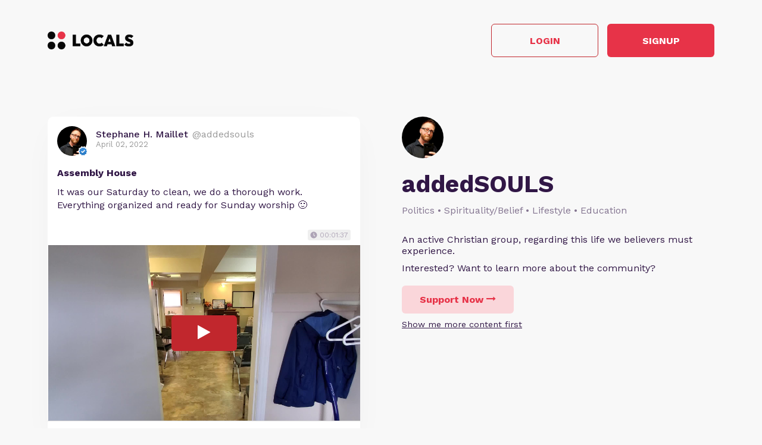

--- FILE ---
content_type: text/html; charset=UTF-8
request_url: https://addedsouls.locals.com/post/1939342/assembly-house
body_size: 15528
content:
<!DOCTYPE html>
<html>
<head>
    <title>Shared post - Assembly House</title>
    <script type="application/ld+json">{"@context":"https:\/\/schema.org","@type":"Article","headline":"Assembly House","datePublished":"2022-04-02 14:24:44","description":"It was our Saturday to clean, we do a thorough work. Everything organized and ready for Sunday worship \ud83d\ude42","image":"https:\/\/media3.locals.com\/video\/files\/1295756\/1295756_1648923876624894e4d74cb.jpg","author":{"@type":"Person","name":"Stephane H. Maillet"},"publisher":{"@type":"Organization","name":"addedSOULS","logo":{"@type":"ImageObject","url":"https:\/\/media3.locals.com\/images\/avatars\/1295756\/1295756_36pjjiu494jdpj7_thumb.png"}},"mainEntityOfPage":"https:\/\/addedsouls.locals.com\/post\/1939342\/assembly-house"}</script>
    <meta charset="utf-8"/>
    <meta name="author" content="Stephane H. Maillet" /><link rel="canonical" href="https://addedsouls.locals.com/post/1939342/assembly-house" /><meta name="description" content="It was our Saturday to clean, we do a thorough work. Everything organized and ready for Sunday worship 🙂">
    

    <link href="https://fonts.googleapis.com/css?family=Lato:300,400|Roboto:300,400,500,700" rel="stylesheet">
    <link href="https://fonts.googleapis.com/css?family=Open+Sans:400,700&display=swap&subset=cyrillic" rel="stylesheet">

        <link rel="apple-touch-icon" sizes="180x180" href="/images/logo/favicon/favicon180w.png">
    <link rel="icon" type="image/png" sizes="32x32" href="/images/logo/favicon/favicon32w.png">
    <link rel="icon" type="image/png" sizes="16x16" href="/images/logo/favicon/favicon16w.png">
    <link rel="manifest" href="/images/favicon/site.webmanifest">
    <link rel="mask-icon" href="/images/favicon/safari-pinned-tab.svg" color="#e73348">
    <link rel="shortcut icon" href="/images/logo/favicon/favicon48w.ico">
    <meta name="apple-mobile-web-app-title" content="addedSOULS">
    <meta name="application-name" content="addedSOULS">
    <meta name="msapplication-TileColor" content="#ffffff">
    <meta name="msapplication-config" content="/images/favicon/browserconfig.xml">
    <meta name="theme-color" content="#ffffff">
    <link rel="manifest" href="/js/rubinreport/manifest.json">


    <meta name="viewport" content="width=device-width, initial-scale=1, shrink-to-fit=no">

    <meta property="og:title" content="Assembly House">
<meta property="og:description" content="Connect with Stephane H. Maillet and other members of addedSOULS community">
<meta property="og:image" content="https://media3.locals.com/video/files/1295756/1295756_1648923876624894e4d74cb.jpg">
<meta property="og:url" content="https://addedsouls.locals.com/post/1939342/assembly-house">
<meta property="twitter:card" content="summary_large_image">
<meta property="twitter:title" content="Assembly House">
<meta property="twitter:description" content="Connect with Stephane H. Maillet and other members of addedSOULS community">
<meta property="twitter:image" content="https://media3.locals.com/video/files/1295756/1295756_1648923876624894e4d74cb.jpg"></meta>
<meta property="twitter:image:src" content="https://media3.locals.com/video/files/1295756/1295756_1648923876624894e4d74cb.jpg"></meta>
<meta property="twitter:site" content="@addedsouls"></meta>
<meta property="og:type" content="article">


    <link rel="StyleSheet" href="https://static.locals.com/css/font-awesome.min.css?v=16.336" type="text/css"><link rel="StyleSheet" href="https://static.locals.com/css/common_shared.css?v=16.336" type="text/css"><link rel="StyleSheet" href="https://cdn.jsdelivr.net/gh/fancyapps/fancybox@3.1.20/dist/jquery.fancybox.min.css?v=16.336" type="text/css"><link rel="StyleSheet" href="https://static.locals.com/css/question_shared_v3.css?v=16.336" type="text/css"><link rel="StyleSheet" href="https://static.locals.com/js/plugins/slick-slider/slick-1.8.1/slick/slick.css?v=16.336" type="text/css"><link rel="StyleSheet" href="https://static.locals.com/js/plugins/slick-slider/slick-1.8.1/slick/slick-theme.css?v=16.336" type="text/css"><link rel="StyleSheet" href="https://static.locals.com/js/select2/select2.min.css?v=16.336" type="text/css"><link rel="StyleSheet" href="https://static.locals.com/js/tooltipster.bundle.min.css?v=16.336" type="text/css"><link rel="StyleSheet" href="https://static.locals.com/js/plugins/tooltipster/sideTip/themes/tooltipster-sideTip-borderless.min.css?v=16.336" type="text/css"><link rel="StyleSheet" href="https://static.locals.com/js/emoji-picker/emojis-picker.css?v=16.336" type="text/css"><link rel="StyleSheet" href="https://static.locals.com/css/rubin.css?v=16.336" type="text/css"><link rel="StyleSheet" href="https://static.locals.com/js/simplemde/simplemde.min.css?v=16.336" type="text/css"><link rel="StyleSheet" href="https://static.locals.com/js/simplemde/custom.css?v=16.336" type="text/css"><link rel="StyleSheet" href="https://static.locals.com/js/plugins/spellcheck/css/spellcheck.min.css?v=16.336" type="text/css"><link rel="StyleSheet" href="https://static.locals.com/js/plugins/typo/style.css?v=16.336" type="text/css"><link rel="StyleSheet" href="https://static.locals.com/js/player/css/video-js.min.css?v=16.336" type="text/css"><link rel="StyleSheet" href="https://static.locals.com/js/player/css/videojs.record.min.css?v=16.336" type="text/css"><link rel="StyleSheet" href="https://static.locals.com/css/article.css?v=16.336" type="text/css"><link rel="StyleSheet" href="https://static.locals.com/js/player/css/style.css?v=16.336" type="text/css"><link rel="StyleSheet" href="/design.php?v=16.336" type="text/css"><script>window.communityId = 29408;
window.communtyHashtag = 'addedsouls';
window.locSTkey = 'pk_live_Wcp9GaOkTQCFWxGXOA1S909d00ahnN0X7C';
window.comSTkey = 'pk_live_Wcp9GaOkTQCFWxGXOA1S909d00ahnN0X7C';
window.comSTid = 'acct_1K1v5YI398ecpRlA';
window.cfCaptchaEnabled = '0' === "1" ? true : false;
window.cfCaptchaSiteKey = '0x4AAAAAAADNhx2uHlNenGrO';
window.newUiCookieName = 'locals_preferLocals2';
window.newUiBannerShowCookieName = 'locals_newUiBanner_show';
window.mobileLoginPopupPreferenceCookieName = 'locals_mobileLoginPopupPreference';
window.cookieDomain = '.locals.com';
window.isSupportClosed = '0' === "1" ? true : false;</script><script>window._user_uuid_ = "";</script><script src="https://static.locals.com/js/jquery.js?v=16.336"></script>
<script src="https://static.locals.com/js/logic.js?v=16.336"></script>


    
<!-- Google Tag Manager -->
<script>(function(w,d,s,l,i){w[l]=w[l]||[];w[l].push({'gtm.start':
new Date().getTime(),event:'gtm.js'});var f=d.getElementsByTagName(s)[0],
j=d.createElement(s),dl=l!='dataLayer'?'&l='+l:'';j.async=true;j.src=
'https://www.googletagmanager.com/gtm.js?id='+i+dl;f.parentNode.insertBefore(j,f);
})(window,document,'script','dataLayer','GTM-N8S8P6T');</script>
<!-- End Google Tag Manager -->
</head>
<body class="v2">


<script async src="https://www.googletagmanager.com/gtag/js?id=G-17K3RQ19TN"></script>
<script>
window.dataLayer = window.dataLayer || [];
  function gtag(){dataLayer.push(arguments);}
  gtag('js', new Date());

  gtag('config', 'G-17K3RQ19TN');
</script>
    <script type="text/javascript">
    var shareTrackPage = 362291721;
    var shareTrackPageType = 4;
</script>
<div class="sp-page">
    <div class="sp-container">
        <div class="sp-header">
                        <a href="https://locals.com" target="_blank" title="locals.com" class="sp-header__logo">
                <img src="/images/logo/logo_lp_w.png" alt="locals logo">
            </a>

            <div class="sp-header__btns">
                <a href="/login?post=1939342" class="btn sp-sign-btn outline">
                    Login
                </a>
                <a href="javascript:void(0);" class="btn sp-sign-btn"
                   data-open-register-popup-type="share_post"
                   data-post-url="https://addedsouls.locals.com/post/1939342/assembly-house"
                   data-post-uid="q_af087856-b0ae-4f16-8624-f6ff514a9212"
                   data-community-name="addedSOULS"
                   data-community-id="g_10b69ffb-7c58-4b2a-b7a2-f593d8d72fd8"
                   data-owner-nickname-short="Stephane H. Maillet"
                   data-post-type="Video"
                   data-sso-enabled="1"
                >
                    Signup
                </a>
            </div>
                    </div>
    </div>

    <div class="sp-container">
        <div class="sp-info sp-info_reverse-lg">
            <div class="sp-info__col">

                <div>
                    <img class="sp-community-logo"
                         src="https://media3.locals.com/images/avatars/1295756/1295756_36pjjiu494jdpj7_thumb.png"
                         alt="community logo">
                </div>
                <div class="sp-community-name">
                    addedSOULS                </div>
                                    <div class="sp-community-tags">
                        Politics &bull; Spirituality/Belief &bull; Lifestyle &bull; Education                    </div>
                                <div class="sp-community-desc">
                    <div class="cont">
                        An active Christian group, regarding this life we believers must experience.                    </div>
                </div>
                <div class="sp-community-interest sp-info-desktop">
                    Interested? Want to learn more about the community?
                </div>
                <div class="sp-community-btns sp-info-desktop">
                                        <button class="btn support-now"  data-flow='shared_post_v3' data-post-id='1939342' data-post-uid='q_af087856-b0ae-4f16-8624-f6ff514a9212' data-post-url='https://addedsouls.locals.com/post/1939342/assembly-house' data-is-livechat='0' data-is-livestream='0' data-mode='shared_page' data-sso-enabled='1' data-community-id='g_10b69ffb-7c58-4b2a-b7a2-f593d8d72fd8' data-step='subscribe' data-subscribe-popup='1'>
                        Support Now
                        <i class="fa fa-long-arrow-right"></i>
                    </button>
                                      <br>
                                    <a href="/landing/video" class="learn-more under-support">Show me more content first</a>
                                </div>
            </div>
            <div class="sp-info__col">
                                    

<div class="wcontainer  long-post show-less-scroll-to post"
      data-id="1939342"
     data-author="addedsouls"
    data-register-popup-type="share_post"
    data-post-url="https://addedsouls.locals.com/post/1939342/assembly-house"
    data-post-uid="q_af087856-b0ae-4f16-8624-f6ff514a9212"
    data-community-name="addedSOULS"
    data-community-id="g_10b69ffb-7c58-4b2a-b7a2-f593d8d72fd8"
    data-owner-nickname-short="Stephane H. Maillet"
    data-post-type="Video"
    data-is-white-label="0"
    data-sso-enabled="1"
>
    

    <div style="display:flex;"
         data-post-url="https://addedsouls.locals.com/post/1939342/assembly-house"
    >
        <div class="author">
                        <a href="/member/addedsouls"
               class="on-clickable-skip post-author-url"
                            >
                <span
                        class="left"
                        style="background:url('https://media3.locals.com/images/avatars/1295756/1295756_36pjjiu494jdpj7_thumb.png') center center / cover no-repeat;"
                >
                    <span class="label">
                        <img src="https://static.locals.com/images/badge/community_owner.png" width="17" height="17" alt="" title="">                    </span>
                </span>
            </a>
            <div class="right">
            <span class="username">
                <a href="/member/addedsouls"
                   class="on-clickable-skip post-author-url"
                                >
                    <span>
                        <span style="margin:0 7px 0 0;">Stephane H. Maillet</span><span><span style="color: #999;display: inline-block;font-weight:normal;">@addedsouls</span></span>                    </span>
                </a>
            </span>                <div class="info">April 02, 2022</div>
            </div>
        </div>
        <div class="right">
        </div>
    </div>
    <div style="clear:both;"></div>

            <!-- Livestream web-1175 start -->
                <!-- Livestream web-1175 stop -->
                <div class="content    ">
                                <div class="formatted  ">
                                            <div class="title">
                            Assembly House                        </div>
                                        <div class="  ">
                                                     <p>It was our Saturday to clean, we do a thorough work. Everything organized and ready for Sunday worship 🙂</p>                                            </div>
                                    </div>
            </div>
        
        
        <div class="content  ">

            
        </div>

    
    <ul class="">
            </ul>


        <div class="">
            <div class="post-video-duration-container">
            <span class="post-video-duration">
                <svg data-v-4a80b2ff="" data-v-656bc245="" width="12" height="12" viewBox="0 0 12 12" fill="none" xmlns="http://www.w3.org/2000/svg">
                    <path data-v-4a80b2ff="" data-v-656bc245="" d="M6 0.5C2.9673 0.5 0.5 2.9673 0.5 6C0.5 9.0327 2.9673 11.5 6 11.5C9.0327 11.5 11.5 9.0327 11.5 6C11.5 2.9673 9.0327 0.5 6 0.5ZM8.2 8.2C7.98524 8.41476 7.63706 8.41476 7.4223 8.2L5.63064 6.40834C5.51498 6.29268 5.45 6.13581 5.45 5.97224V3.25C5.45 2.94624 5.69624 2.7 6 2.7C6.30376 2.7 6.55 2.94624 6.55 3.25V5.55171C6.55 5.69295 6.60611 5.82841 6.70598 5.92828L8.2 7.4223C8.41476 7.63706 8.41476 7.98524 8.2 8.2Z" fill="#AEA4B6"></path>
                </svg>
                00:01:37            </span>
        </div>
            <div class="media video">
                            
                            <div class="player-wrap">
                    <div data-hide="vPlayer-697040345966b" style="display:none;" >
        <video  data-flow="share" data-duration="97" data-is-live="0" data-post-id="1939342" data-post-uid="q_af087856-b0ae-4f16-8624-f6ff514a9212" data-post-url="https://addedsouls.locals.com/post/1939342/assembly-house" data-preview="true" id="vPlayer-697040345966b" class="video-js vjs-default-skin vjs-16-9" controls preload="auto" playsinline>
            <source data-src="/api/v1/posts/content/hls/v_21e2c96e-36ce-43a9-b248-e94ee66fabc3/source.m3u8" type="application/x-mpegURL">
        </video>      
    </div>
                <div data-player="vPlayer-697040345966b" data-key="v_21e2c96e-36ce-43a9-b248-e94ee66fabc3" data-id="1939342" videojs="true" data-start-view-time="0" data-duration="97"  class="video-preview nhide" style="background:url('https://media3.locals.com/video/files/1295756/1295756_1648923876624894e4d74cb.jpg');background-size: contain;background-position: 50% 50%;background-repeat: no-repeat;">
                    <div class="play ">
                        <i class="icon fa fa-play"></i>
                    </div>
                    
                </div>
            </div>                    </div>
    </div>
    
    <div class="">
        <div class="media audio">
                    </div>
    </div>



    <div class="post-bottom">
        <div style="float:left">
            <span class="item like like_trigger_item" style="padding:0!important;"
                        >
                    <a  href="javascript:void(0);" class="p_action ">
        <span class="item clickable ilikebutton buttonblock green ilike like-tooltip simple " >
            <span class="reaction ">
                <svg class="like-option icon" width="14" height="13" viewBox="0 0 14 13" fill="none" xmlns="http://www.w3.org/2000/svg">
                                <path d="M0 13H2.54545V5.2H0V13ZM14 5.85C14 5.135 13.4273 4.55 12.7273 4.55H8.71182L9.31636 1.5795L9.33545 1.3715C9.33545 1.105 9.22727 0.858 9.05545 0.6825L8.38091 0L4.19364 4.2835C3.95818 4.5175 3.81818 4.8425 3.81818 5.2V11.7C3.81818 12.415 4.39091 13 5.09091 13H10.8182C11.3464 13 11.7982 12.675 11.9891 12.207L13.9109 7.6245C13.9682 7.475 14 7.319 14 7.15V5.85Z" fill="currentColor"/>
                            </svg>
            </span>
            <span class="text">
                8
            </span>
            <span class="like-container"
                     data-type="qid"
                     data-id="1939342"><div class="like-holder"><div class="list"></div><a href="javascript:void(0);" class="item link showLikeDetails" style="display:none;padding:4px!important;">View All</a></div>
                </span>
        </span>
    </a>            </span>
            <a href="javascript:void(0);"
               class="item clickable comments-btn"
                            >
                                    <i class="icon">
                        <svg width="13" height="13" viewBox="0 0 13 13" fill="none" xmlns="http://www.w3.org/2000/svg">
                            <path d="M11.7 0H1.3C0.585 0 0 0.585 0 1.3V13L2.6 10H11.7C12.415 10 13 9.415 13 8.7V1.3C13 0.585 12.415 0 11.7 0Z" fill="currentColor"/>
                        </svg>
                    </i>
                    2                            </a>
                                </div>
        <div style="float:right;" class="d-flex">
            
                                                    <a href="javascript:void(0);"
                                       class="item clickable reply-btn"
                >
                    <i class="icon fa fa-share"></i>
                    Reply
                </a>
            
            
            
        </div>
        <div style="clear:both;"></div>
    </div>
</div>





                
                                <div class="sp-community-interest sp-info-mobile">
                    Interested? Want to learn more about the community?
                </div>
                <div class="sp-community-btns sp-info-mobile">
                                        <button class="btn support-now"  data-flow='shared_post_v3' data-post-id='1939342' data-post-uid='q_af087856-b0ae-4f16-8624-f6ff514a9212' data-post-url='https://addedsouls.locals.com/post/1939342/assembly-house' data-is-livechat='0' data-is-livestream='0' data-mode='shared_page' data-sso-enabled='1' data-community-id='g_10b69ffb-7c58-4b2a-b7a2-f593d8d72fd8' data-step='subscribe' data-subscribe-popup='1'>
                        Support Now
                        <i class="fa fa-long-arrow-right"></i>
                    </button>
                                        <br>
                                            <a href="/landing/video" class="learn-more under-support">Show me more content first</a>
                                    </div>
            </div>
        </div>
    </div>

            <div class="sp-container mt-150">
            <div class="sp-more-title">
                                    What else you may like…
                            </div>
        </div>
        <div class="sp-container">
            <div class="sp-tabs mt-50">
                                    <div data-sp-tab="video" class="sp-tab">Videos</div>
                                                    <div data-sp-tab="podcast" class="sp-tab">Podcasts</div>
                                                    <div data-sp-tab="post" class="sp-tab">Posts</div>
                                                    <div data-sp-tab="article" class="sp-tab">Articles</div>
                            </div>
                            <div class="sp-extra" data-sp-tab-cont="video">
                    

<div class="wcontainer   post"
      data-id="7532107"
     data-author="addedsouls"
    data-register-popup-type="share_post"
    data-post-url="https://addedsouls.locals.com/post/7532107/midweek-study-session-12-17-2025"
    data-post-uid="q_af56c942-5d79-4044-9e22-ae31eeeae455"
    data-community-name="addedSOULS"
    data-community-id="g_10b69ffb-7c58-4b2a-b7a2-f593d8d72fd8"
    data-owner-nickname-short="Stephane H. Maillet"
    data-post-type="Video"
    data-is-white-label="0"
    data-sso-enabled="1"
>
    

    <div style="display:flex;"
         data-post-url="https://addedsouls.locals.com/post/7532107/midweek-study-session-12-17-2025"
    >
        <div class="author">
                        <a href="https://addedsouls.locals.com/post/7532107/midweek-study-session-12-17-2025" class="post-link"></a>
                        <a href="/member/addedsouls"
               class="on-clickable-skip post-author-url"
                            >
                <span
                        class="left"
                        style="background:url('https://media3.locals.com/images/avatars/1295756/1295756_36pjjiu494jdpj7_thumb.png') center center / cover no-repeat;"
                >
                    <span class="label">
                        <img src="https://static.locals.com/images/badge/community_owner.png" width="17" height="17" alt="" title="">                    </span>
                </span>
            </a>
            <div class="right">
            <span class="username">
                <a href="/member/addedsouls"
                   class="on-clickable-skip post-author-url"
                                >
                    <span>
                        <span style="margin:0 7px 0 0;">Stephane H. Maillet</span><span><span style="color: #999;display: inline-block;font-weight:normal;">@addedsouls</span></span>                    </span>
                </a>
            </span>                <div class="info">December 18, 2025</div>
            </div>
        </div>
        <div class="right">
        </div>
    </div>
    <div style="clear:both;"></div>

            <!-- Livestream web-1175 start -->
                <!-- Livestream web-1175 stop -->
                <div class="content    ">
                                    <a href="https://addedsouls.locals.com/post/7532107/midweek-study-session-12-17-2025" class="post-link"></a>
                                <div class="formatted  ">
                                            <div class="title">
                            MidWeek Study Session 12/17/2025                        </div>
                                        <div class="  ">
                                                     <p>eastcoastchurchofchrist.ca<br />
Study Session<br />
1 Thess. 2:13ff</p>                                            </div>
                                    </div>
            </div>
        
        
        <div class="content  ">

            
        </div>

    
    <ul class="">
            </ul>


        <div class="">
            <div class="post-video-duration-container">
            <span class="post-video-duration">
                <svg data-v-4a80b2ff="" data-v-656bc245="" width="12" height="12" viewBox="0 0 12 12" fill="none" xmlns="http://www.w3.org/2000/svg">
                    <path data-v-4a80b2ff="" data-v-656bc245="" d="M6 0.5C2.9673 0.5 0.5 2.9673 0.5 6C0.5 9.0327 2.9673 11.5 6 11.5C9.0327 11.5 11.5 9.0327 11.5 6C11.5 2.9673 9.0327 0.5 6 0.5ZM8.2 8.2C7.98524 8.41476 7.63706 8.41476 7.4223 8.2L5.63064 6.40834C5.51498 6.29268 5.45 6.13581 5.45 5.97224V3.25C5.45 2.94624 5.69624 2.7 6 2.7C6.30376 2.7 6.55 2.94624 6.55 3.25V5.55171C6.55 5.69295 6.60611 5.82841 6.70598 5.92828L8.2 7.4223C8.41476 7.63706 8.41476 7.98524 8.2 8.2Z" fill="#AEA4B6"></path>
                </svg>
                01:00:45            </span>
        </div>
            <div class="media video">
                            
                            <div class="player-wrap">
                    <div data-hide="vPlayer-697040345bc70" style="display:none;" >
        <video  data-flow="share" data-duration="3645" data-is-live="0" data-post-id="7532107" data-post-uid="q_af56c942-5d79-4044-9e22-ae31eeeae455" data-post-url="https://addedsouls.locals.com/post/7532107/midweek-study-session-12-17-2025" data-preview="true" id="vPlayer-697040345bc70" class="video-js vjs-default-skin vjs-16-9" controls preload="auto" playsinline>
            <source data-src="/api/v1/posts/content/hls/v_cf7bc38a-9b0e-4d6c-b1b9-cfba632fb6c9/source.m3u8" type="application/x-mpegURL">
        </video>      
    </div>
                <div data-player="vPlayer-697040345bc70" data-key="v_cf7bc38a-9b0e-4d6c-b1b9-cfba632fb6c9" data-id="7532107" videojs="true" data-start-view-time="0" data-duration="3645"  class="video-preview nhide" style="background:url('https://media3.locals.com/images/video/2025-12-18/1295756/1295756_qxxyvfj7vypsnky_full.jpeg');background-size: contain;background-position: 50% 50%;background-repeat: no-repeat;">
                    <div class="play ">
                        <i class="icon fa fa-play"></i>
                    </div>
                    
                </div>
            </div>                    </div>
    </div>
    
    <div class="">
        <div class="media audio">
                    </div>
    </div>



    <div class="post-bottom">
        <div style="float:left">
            <span class="item like like_trigger_item" style="padding:0!important;"
                        >
                    <a  href="javascript:void(0);" class="p_action ">
        <span class="item clickable ilikebutton buttonblock green ilike like-tooltip simple " >
            <span class="reaction ">
                <svg class="like-option icon" width="14" height="13" viewBox="0 0 14 13" fill="none" xmlns="http://www.w3.org/2000/svg">
                                <path d="M0 13H2.54545V5.2H0V13ZM14 5.85C14 5.135 13.4273 4.55 12.7273 4.55H8.71182L9.31636 1.5795L9.33545 1.3715C9.33545 1.105 9.22727 0.858 9.05545 0.6825L8.38091 0L4.19364 4.2835C3.95818 4.5175 3.81818 4.8425 3.81818 5.2V11.7C3.81818 12.415 4.39091 13 5.09091 13H10.8182C11.3464 13 11.7982 12.675 11.9891 12.207L13.9109 7.6245C13.9682 7.475 14 7.319 14 7.15V5.85Z" fill="currentColor"/>
                            </svg>
            </span>
            <span class="text">
                3
            </span>
            <span class="like-container"
                     data-type="qid"
                     data-id="7532107"><div class="like-holder"><div class="list"></div><a href="javascript:void(0);" class="item link showLikeDetails" style="display:none;padding:4px!important;">View All</a></div>
                </span>
        </span>
    </a>            </span>
            <a href="javascript:void(0);"
               class="item clickable comments-btn"
                            >
                                    <i class="icon">
                        <svg width="13" height="13" viewBox="0 0 13 13" fill="none" xmlns="http://www.w3.org/2000/svg">
                            <path d="M11.7 0H1.3C0.585 0 0 0.585 0 1.3V13L2.6 10H11.7C12.415 10 13 9.415 13 8.7V1.3C13 0.585 12.415 0 11.7 0Z" fill="currentColor"/>
                        </svg>
                    </i>
                    0                            </a>
                                </div>
        <div style="float:right;" class="d-flex">
            
                                                    <a href="javascript:void(0);"
                                       class="item clickable reply-btn"
                >
                    <i class="icon fa fa-share"></i>
                    Reply
                </a>
            
            
            
        </div>
        <div style="clear:both;"></div>
    </div>
</div>






<div class="wcontainer   post"
      data-id="7161457"
     data-author="addedsouls"
    data-register-popup-type="share_post"
    data-post-url="https://addedsouls.locals.com/post/7161457/5-essential-ways-to-strengthen-your-marriage"
    data-post-uid="q_c2ad8912-6df5-4cef-a6b5-704b52bffd85"
    data-community-name="addedSOULS"
    data-community-id="g_10b69ffb-7c58-4b2a-b7a2-f593d8d72fd8"
    data-owner-nickname-short="Stephane H. Maillet"
    data-post-type="Video"
    data-is-white-label="0"
    data-sso-enabled="1"
>
    

    <div style="display:flex;"
         data-post-url="https://addedsouls.locals.com/post/7161457/5-essential-ways-to-strengthen-your-marriage"
    >
        <div class="author">
                        <a href="https://addedsouls.locals.com/post/7161457/5-essential-ways-to-strengthen-your-marriage" class="post-link"></a>
                        <a href="/member/addedsouls"
               class="on-clickable-skip post-author-url"
                            >
                <span
                        class="left"
                        style="background:url('https://media3.locals.com/images/avatars/1295756/1295756_36pjjiu494jdpj7_thumb.png') center center / cover no-repeat;"
                >
                    <span class="label">
                        <img src="https://static.locals.com/images/badge/community_owner.png" width="17" height="17" alt="" title="">                    </span>
                </span>
            </a>
            <div class="right">
            <span class="username">
                <a href="/member/addedsouls"
                   class="on-clickable-skip post-author-url"
                                >
                    <span>
                        <span style="margin:0 7px 0 0;">Stephane H. Maillet</span><span><span style="color: #999;display: inline-block;font-weight:normal;">@addedsouls</span></span>                    </span>
                </a>
            </span>                <div class="info">August 02, 2025</div>
            </div>
        </div>
        <div class="right">
        </div>
    </div>
    <div style="clear:both;"></div>

            <!-- Livestream web-1175 start -->
                <!-- Livestream web-1175 stop -->
                <div class="content    ">
                                    <a href="https://addedsouls.locals.com/post/7161457/5-essential-ways-to-strengthen-your-marriage" class="post-link"></a>
                                <div class="formatted  ">
                                            <div class="title">
                            5 Essential Ways to Strengthen Your Marriage                        </div>
                                        <div class="  ">
                                                     <p>5 Essential Ways to Strengthen Your Marriage</p>
<p>Marriage is a beautiful journey filled with love, challenges, and growth. Whether you're newlyweds or have been together for decades, investing in your relationship can lead to deeper connection and lasting happiness. Drawing from timeless principles and practical advice, here are five key ways to better your marriage: improving communication, reigniting romance, building intimacy, aligning on shared values, and centering your faith in Jesus. Each approach offers actionable steps to nurture your bond and create a thriving partnership.</p>
<p>1. Enhance Communication: The Foundation of Understanding</p>
<p>Effective communication is the cornerstone of any successful marriage, allowing couples to express needs, resolve conflicts, and build trust. One powerful tool is paraphrasing what your spouse says to ensure understanding. This simple technique can prevent misunderstandings and foster empathy. Additionally, listen not just to reply but to truly understand, approaching conversations with empathy rather than ...</p>                                            </div>
                                    </div>
            </div>
        
        
        <div class="content  ">

            
        </div>

    
    <ul class="">
            </ul>


        <div class="">
            <div class="post-video-duration-container">
            <span class="post-video-duration">
                <svg data-v-4a80b2ff="" data-v-656bc245="" width="12" height="12" viewBox="0 0 12 12" fill="none" xmlns="http://www.w3.org/2000/svg">
                    <path data-v-4a80b2ff="" data-v-656bc245="" d="M6 0.5C2.9673 0.5 0.5 2.9673 0.5 6C0.5 9.0327 2.9673 11.5 6 11.5C9.0327 11.5 11.5 9.0327 11.5 6C11.5 2.9673 9.0327 0.5 6 0.5ZM8.2 8.2C7.98524 8.41476 7.63706 8.41476 7.4223 8.2L5.63064 6.40834C5.51498 6.29268 5.45 6.13581 5.45 5.97224V3.25C5.45 2.94624 5.69624 2.7 6 2.7C6.30376 2.7 6.55 2.94624 6.55 3.25V5.55171C6.55 5.69295 6.60611 5.82841 6.70598 5.92828L8.2 7.4223C8.41476 7.63706 8.41476 7.98524 8.2 8.2Z" fill="#AEA4B6"></path>
                </svg>
                00:07:58            </span>
        </div>
            <div class="media video">
                            
                            <div class="player-wrap">
                    <div data-hide="vPlayer-697040345e160" style="display:none;" >
        <video  data-flow="share" data-duration="478" data-is-live="0" data-post-id="7161457" data-post-uid="q_c2ad8912-6df5-4cef-a6b5-704b52bffd85" data-post-url="https://addedsouls.locals.com/post/7161457/5-essential-ways-to-strengthen-your-marriage" data-preview="true" id="vPlayer-697040345e160" class="video-js vjs-default-skin vjs-16-9" controls preload="auto" playsinline>
            <source data-src="/api/v1/posts/content/hls/v_1791c53b-763a-47e4-9fb7-6f2857b600b1/source.m3u8" type="application/x-mpegURL">
        </video>      
    </div>
                <div data-player="vPlayer-697040345e160" data-key="v_1791c53b-763a-47e4-9fb7-6f2857b600b1" data-id="7161457" videojs="true" data-start-view-time="0" data-duration="478"  class="video-preview nhide" style="background:url('https://media3.locals.com/images/video/2025-08-02/1295756/1295756_242qdfcfsgo18xi_full.jpeg');background-size: contain;background-position: 50% 50%;background-repeat: no-repeat;">
                    <div class="play ">
                        <i class="icon fa fa-play"></i>
                    </div>
                    
                </div>
            </div>                    </div>
    </div>
    
    <div class="">
        <div class="media audio">
                    </div>
    </div>



    <div class="post-bottom">
        <div style="float:left">
            <span class="item like like_trigger_item" style="padding:0!important;"
                        >
                    <a  href="javascript:void(0);" class="p_action ">
        <span class="item clickable ilikebutton buttonblock green ilike like-tooltip simple " >
            <span class="reaction ">
                <svg class="like-option icon" width="14" height="13" viewBox="0 0 14 13" fill="none" xmlns="http://www.w3.org/2000/svg">
                                <path d="M0 13H2.54545V5.2H0V13ZM14 5.85C14 5.135 13.4273 4.55 12.7273 4.55H8.71182L9.31636 1.5795L9.33545 1.3715C9.33545 1.105 9.22727 0.858 9.05545 0.6825L8.38091 0L4.19364 4.2835C3.95818 4.5175 3.81818 4.8425 3.81818 5.2V11.7C3.81818 12.415 4.39091 13 5.09091 13H10.8182C11.3464 13 11.7982 12.675 11.9891 12.207L13.9109 7.6245C13.9682 7.475 14 7.319 14 7.15V5.85Z" fill="currentColor"/>
                            </svg>
            </span>
            <span class="text">
                2
            </span>
            <span class="like-container"
                     data-type="qid"
                     data-id="7161457"><div class="like-holder"><div class="list"></div><a href="javascript:void(0);" class="item link showLikeDetails" style="display:none;padding:4px!important;">View All</a></div>
                </span>
        </span>
    </a>            </span>
            <a href="javascript:void(0);"
               class="item clickable comments-btn"
                            >
                                    <i class="icon">
                        <svg width="13" height="13" viewBox="0 0 13 13" fill="none" xmlns="http://www.w3.org/2000/svg">
                            <path d="M11.7 0H1.3C0.585 0 0 0.585 0 1.3V13L2.6 10H11.7C12.415 10 13 9.415 13 8.7V1.3C13 0.585 12.415 0 11.7 0Z" fill="currentColor"/>
                        </svg>
                    </i>
                    0                            </a>
                                </div>
        <div style="float:right;" class="d-flex">
            
                                                    <a href="javascript:void(0);"
                                       class="item clickable reply-btn"
                >
                    <i class="icon fa fa-share"></i>
                    Reply
                </a>
            
            
            
        </div>
        <div style="clear:both;"></div>
    </div>
</div>






<div class="wcontainer   post"
      data-id="7155684"
     data-author="addedsouls"
    data-register-popup-type="share_post"
    data-post-url="https://addedsouls.locals.com/post/7155684/faith-family-a-journey-with-addedsouls"
    data-post-uid="q_0c2dc519-81eb-4c93-b81e-6fb62c0d9ae5"
    data-community-name="addedSOULS"
    data-community-id="g_10b69ffb-7c58-4b2a-b7a2-f593d8d72fd8"
    data-owner-nickname-short="Stephane H. Maillet"
    data-post-type="Video"
    data-is-white-label="0"
    data-sso-enabled="1"
>
    

    <div style="display:flex;"
         data-post-url="https://addedsouls.locals.com/post/7155684/faith-family-a-journey-with-addedsouls"
    >
        <div class="author">
                        <a href="https://addedsouls.locals.com/post/7155684/faith-family-a-journey-with-addedsouls" class="post-link"></a>
                        <a href="/member/addedsouls"
               class="on-clickable-skip post-author-url"
                            >
                <span
                        class="left"
                        style="background:url('https://media3.locals.com/images/avatars/1295756/1295756_36pjjiu494jdpj7_thumb.png') center center / cover no-repeat;"
                >
                    <span class="label">
                        <img src="https://static.locals.com/images/badge/community_owner.png" width="17" height="17" alt="" title="">                    </span>
                </span>
            </a>
            <div class="right">
            <span class="username">
                <a href="/member/addedsouls"
                   class="on-clickable-skip post-author-url"
                                >
                    <span>
                        <span style="margin:0 7px 0 0;">Stephane H. Maillet</span><span><span style="color: #999;display: inline-block;font-weight:normal;">@addedsouls</span></span>                    </span>
                </a>
            </span>                <div class="info">July 31, 2025</div>
            </div>
        </div>
        <div class="right">
        </div>
    </div>
    <div style="clear:both;"></div>

            <!-- Livestream web-1175 start -->
                <!-- Livestream web-1175 stop -->
                <div class="content    ">
                                    <a href="https://addedsouls.locals.com/post/7155684/faith-family-a-journey-with-addedsouls" class="post-link"></a>
                                <div class="formatted  ">
                                            <div class="title">
                            Faith &amp; Family; A Journey with AddedSouls                        </div>
                                        <div class="  ">
                                                     <p>Embracing Faith in Jesus Within a Loving Local Congregation.</p>
<p>Have you ever sought to know how faith in Jesus can transform your daily life? Think of waking up each morning with a sense of purpose, knowing you’re part of a vibrant community that loves and supports one another. In a local congregation where people genuinely care for each other, faith becomes driving force—it’s a way of life that brings joy, strength, and connection.</p>
<p>In this video, we simply invite practical ways to weave your Christian faith into your everyday routines, fostering personal growth and deepening family bonds. Whether it’s through shared prayers at home, serving others alongside your church family, or finding encouragement in tough moments, your faith can shine brightly within a loving community. </p>
<p>Practical Applications:</p>
<p>1. Daily Prayer and Devotion: Start your day with a short prayer or Bible reading with your family. For example, read a verse like John <a href="javascript:void(0);" class="video-timestamp" data-type="description" data-timestamp="814">13:34</a>-35 (“Love one another as I have loved you”) ...</p>                                            </div>
                                    </div>
            </div>
        
        
        <div class="content  ">

            
        </div>

    
    <ul class="">
            </ul>


        <div class="">
            <div class="post-video-duration-container">
            <span class="post-video-duration">
                <svg data-v-4a80b2ff="" data-v-656bc245="" width="12" height="12" viewBox="0 0 12 12" fill="none" xmlns="http://www.w3.org/2000/svg">
                    <path data-v-4a80b2ff="" data-v-656bc245="" d="M6 0.5C2.9673 0.5 0.5 2.9673 0.5 6C0.5 9.0327 2.9673 11.5 6 11.5C9.0327 11.5 11.5 9.0327 11.5 6C11.5 2.9673 9.0327 0.5 6 0.5ZM8.2 8.2C7.98524 8.41476 7.63706 8.41476 7.4223 8.2L5.63064 6.40834C5.51498 6.29268 5.45 6.13581 5.45 5.97224V3.25C5.45 2.94624 5.69624 2.7 6 2.7C6.30376 2.7 6.55 2.94624 6.55 3.25V5.55171C6.55 5.69295 6.60611 5.82841 6.70598 5.92828L8.2 7.4223C8.41476 7.63706 8.41476 7.98524 8.2 8.2Z" fill="#AEA4B6"></path>
                </svg>
                00:01:56            </span>
        </div>
            <div class="media video">
                            
                            <div class="player-wrap">
                    <div data-hide="vPlayer-6970403460743" style="display:none;" >
        <video  data-flow="share" data-duration="116" data-is-live="0" data-post-id="7155684" data-post-uid="q_0c2dc519-81eb-4c93-b81e-6fb62c0d9ae5" data-post-url="https://addedsouls.locals.com/post/7155684/faith-family-a-journey-with-addedsouls" data-preview="true" id="vPlayer-6970403460743" class="video-js vjs-default-skin vjs-16-9" controls preload="auto" playsinline>
            <source data-src="/api/v1/posts/content/hls/v_ebb9fca5-1a42-4962-9c5e-8f516c62463f/source.m3u8" type="application/x-mpegURL">
        </video>      
    </div>
                <div data-player="vPlayer-6970403460743" data-key="v_ebb9fca5-1a42-4962-9c5e-8f516c62463f" data-id="7155684" videojs="true" data-start-view-time="0" data-duration="116"  class="video-preview nhide" style="background:url('https://media3.locals.com/video/files/2025-07-31/1295756/1295756_1753962206688b56ded65e2.jpg');background-size: contain;background-position: 50% 50%;background-repeat: no-repeat;">
                    <div class="play ">
                        <i class="icon fa fa-play"></i>
                    </div>
                    
                </div>
            </div>                    </div>
    </div>
    
    <div class="">
        <div class="media audio">
                    </div>
    </div>



    <div class="post-bottom">
        <div style="float:left">
            <span class="item like like_trigger_item" style="padding:0!important;"
                        >
                    <a  href="javascript:void(0);" class="p_action ">
        <span class="item clickable ilikebutton buttonblock green ilike like-tooltip simple " >
            <span class="reaction ">
                <svg class="like-option icon" width="14" height="13" viewBox="0 0 14 13" fill="none" xmlns="http://www.w3.org/2000/svg">
                                <path d="M0 13H2.54545V5.2H0V13ZM14 5.85C14 5.135 13.4273 4.55 12.7273 4.55H8.71182L9.31636 1.5795L9.33545 1.3715C9.33545 1.105 9.22727 0.858 9.05545 0.6825L8.38091 0L4.19364 4.2835C3.95818 4.5175 3.81818 4.8425 3.81818 5.2V11.7C3.81818 12.415 4.39091 13 5.09091 13H10.8182C11.3464 13 11.7982 12.675 11.9891 12.207L13.9109 7.6245C13.9682 7.475 14 7.319 14 7.15V5.85Z" fill="currentColor"/>
                            </svg>
            </span>
            <span class="text">
                2
            </span>
            <span class="like-container"
                     data-type="qid"
                     data-id="7155684"><div class="like-holder"><div class="list"></div><a href="javascript:void(0);" class="item link showLikeDetails" style="display:none;padding:4px!important;">View All</a></div>
                </span>
        </span>
    </a>            </span>
            <a href="javascript:void(0);"
               class="item clickable comments-btn"
                            >
                                    <i class="icon">
                        <svg width="13" height="13" viewBox="0 0 13 13" fill="none" xmlns="http://www.w3.org/2000/svg">
                            <path d="M11.7 0H1.3C0.585 0 0 0.585 0 1.3V13L2.6 10H11.7C12.415 10 13 9.415 13 8.7V1.3C13 0.585 12.415 0 11.7 0Z" fill="currentColor"/>
                        </svg>
                    </i>
                    0                            </a>
                                </div>
        <div style="float:right;" class="d-flex">
            
                                                    <a href="javascript:void(0);"
                                       class="item clickable reply-btn"
                >
                    <i class="icon fa fa-share"></i>
                    Reply
                </a>
            
            
            
        </div>
        <div style="clear:both;"></div>
    </div>
</div>




                </div>
                                        <div class="sp-extra" data-sp-tab-cont="podcast">
                    

<div class="wcontainer   post"
      data-id="2757170"
     data-author="addedsouls"
    data-register-popup-type="share_post"
    data-post-url="https://addedsouls.locals.com/post/2757170/cleansing-the-temple"
    data-post-uid="q_07ff24c4-6f94-40ce-bb5b-fa4d9f6553ae"
    data-community-name="addedSOULS"
    data-community-id="g_10b69ffb-7c58-4b2a-b7a2-f593d8d72fd8"
    data-owner-nickname-short="Stephane H. Maillet"
    data-post-type="Audio"
    data-is-white-label="0"
    data-sso-enabled="1"
>
    

    <div style="display:flex;"
         data-post-url="https://addedsouls.locals.com/post/2757170/cleansing-the-temple"
    >
        <div class="author">
                        <a href="https://addedsouls.locals.com/post/2757170/cleansing-the-temple" class="post-link"></a>
                        <a href="/member/addedsouls"
               class="on-clickable-skip post-author-url"
                            >
                <span
                        class="left"
                        style="background:url('https://media3.locals.com/images/avatars/1295756/1295756_36pjjiu494jdpj7_thumb.png') center center / cover no-repeat;"
                >
                    <span class="label">
                        <img src="https://static.locals.com/images/badge/community_owner.png" width="17" height="17" alt="" title="">                    </span>
                </span>
            </a>
            <div class="right">
            <span class="username">
                <a href="/member/addedsouls"
                   class="on-clickable-skip post-author-url"
                                >
                    <span>
                        <span style="margin:0 7px 0 0;">Stephane H. Maillet</span><span><span style="color: #999;display: inline-block;font-weight:normal;">@addedsouls</span></span>                    </span>
                </a>
            </span>                <div class="info">September 18, 2022</div>
            </div>
        </div>
        <div class="right">
        </div>
    </div>
    <div style="clear:both;"></div>

            <!-- Livestream web-1175 start -->
                <!-- Livestream web-1175 stop -->
                <div class="content    ">
                                    <a href="https://addedsouls.locals.com/post/2757170/cleansing-the-temple" class="post-link"></a>
                                <div class="formatted  ">
                                            <div class="title">
                            &quot;Cleansing the Temple&quot;                        </div>
                                        <div class="  ">
                                                     <p>Sermon Sunday: John 2:13-25<br />
EastCoast church of Christ<br />
Moncton, NB, Canada.<br />
Sunday, Sept. 18th, 2022.</p>                                            </div>
                                    </div>
            </div>
        
        
        <div class="content  ">

            
        </div>

    
    <ul class="">
            </ul>


        <div class="">
            <div class="media video">
                            
                    </div>
    </div>
    
    <div class="">
        <div class="media audio">
                    </div>
    </div>

        <div class="post-audio-container ">
                        <div class="audio-preview-container">
                    <div class="audio-preview" style="background-image: url('https://media3.locals.com/images/avatars/1295756/1295756_36pjjiu494jdpj7_full.png')"></div>
                </div>
            <div class="podcast-navbar" >
        <div class="js-cdn-audio-container" style="display: none;" data-hide="aPlayer-cf193636c052637d4870e585929976f2" data-key="1295756_x4y4dt4h85jk5fy">
        <audio id="aPlayer-cf193636c052637d4870e585929976f2" class="video-js vjs-default-skin vjs-16-9" controls preload="auto" data-currentTime="0">
            <source data-src="/api/v1/posts/content/podcast/a_9438f9ea-a15e-4340-82b6-70e1551d704e.mp3" type="audio/mp3">
        </audio>
                    <div class="title">&quot;Cleansing the Temple&quot;</div>
            </div>
        <div class="inner-container" >
        <div class="left">
            <span class="lazyplaypause"
                                data-player="aPlayer-cf193636c052637d4870e585929976f2"
                  data-key="1295756_x4y4dt4h85jk5fy"
                  data-id="2757170"
                                            >
            </span>
        </div>
                    <div class="right">
                <div class="title">&quot;Cleansing the Temple&quot;</div>
            </div>
            </div>
</div>
        </div>


    <div class="post-bottom">
        <div style="float:left">
            <span class="item like like_trigger_item" style="padding:0!important;"
                        >
                    <a  href="javascript:void(0);" class="p_action ">
        <span class="item clickable ilikebutton buttonblock green ilike like-tooltip simple " >
            <span class="reaction ">
                <svg class="like-option icon" width="14" height="13" viewBox="0 0 14 13" fill="none" xmlns="http://www.w3.org/2000/svg">
                                <path d="M0 13H2.54545V5.2H0V13ZM14 5.85C14 5.135 13.4273 4.55 12.7273 4.55H8.71182L9.31636 1.5795L9.33545 1.3715C9.33545 1.105 9.22727 0.858 9.05545 0.6825L8.38091 0L4.19364 4.2835C3.95818 4.5175 3.81818 4.8425 3.81818 5.2V11.7C3.81818 12.415 4.39091 13 5.09091 13H10.8182C11.3464 13 11.7982 12.675 11.9891 12.207L13.9109 7.6245C13.9682 7.475 14 7.319 14 7.15V5.85Z" fill="currentColor"/>
                            </svg>
            </span>
            <span class="text">
                5
            </span>
            <span class="like-container"
                     data-type="qid"
                     data-id="2757170"><div class="like-holder"><div class="list"></div><a href="javascript:void(0);" class="item link showLikeDetails" style="display:none;padding:4px!important;">View All</a></div>
                </span>
        </span>
    </a>            </span>
            <a href="javascript:void(0);"
               class="item clickable comments-btn"
                            >
                                    <i class="icon">
                        <svg width="13" height="13" viewBox="0 0 13 13" fill="none" xmlns="http://www.w3.org/2000/svg">
                            <path d="M11.7 0H1.3C0.585 0 0 0.585 0 1.3V13L2.6 10H11.7C12.415 10 13 9.415 13 8.7V1.3C13 0.585 12.415 0 11.7 0Z" fill="currentColor"/>
                        </svg>
                    </i>
                    3                            </a>
                                </div>
        <div style="float:right;" class="d-flex">
            
                                                    <a href="javascript:void(0);"
                                       class="item clickable reply-btn"
                >
                    <i class="icon fa fa-share"></i>
                    Reply
                </a>
            
            
            
        </div>
        <div style="clear:both;"></div>
    </div>
</div>






<div class="wcontainer   post"
      data-id="1634849"
     data-author="addedsouls"
    data-register-popup-type="share_post"
    data-post-url="https://addedsouls.locals.com/post/1634849/water-baptism-saves"
    data-post-uid="q_74ae8ffa-6383-4f3f-976d-af162ce4344a"
    data-community-name="addedSOULS"
    data-community-id="g_10b69ffb-7c58-4b2a-b7a2-f593d8d72fd8"
    data-owner-nickname-short="Stephane H. Maillet"
    data-post-type="Audio"
    data-is-white-label="0"
    data-sso-enabled="1"
>
    

    <div style="display:flex;"
         data-post-url="https://addedsouls.locals.com/post/1634849/water-baptism-saves"
    >
        <div class="author">
                        <a href="https://addedsouls.locals.com/post/1634849/water-baptism-saves" class="post-link"></a>
                        <a href="/member/addedsouls"
               class="on-clickable-skip post-author-url"
                            >
                <span
                        class="left"
                        style="background:url('https://media3.locals.com/images/avatars/1295756/1295756_36pjjiu494jdpj7_thumb.png') center center / cover no-repeat;"
                >
                    <span class="label">
                        <img src="https://static.locals.com/images/badge/community_owner.png" width="17" height="17" alt="" title="">                    </span>
                </span>
            </a>
            <div class="right">
            <span class="username">
                <a href="/member/addedsouls"
                   class="on-clickable-skip post-author-url"
                                >
                    <span>
                        <span style="margin:0 7px 0 0;">Stephane H. Maillet</span><span><span style="color: #999;display: inline-block;font-weight:normal;">@addedsouls</span></span>                    </span>
                </a>
            </span>                <div class="info">February 02, 2022</div>
            </div>
        </div>
        <div class="right">
        </div>
    </div>
    <div style="clear:both;"></div>

            <!-- Livestream web-1175 start -->
                <!-- Livestream web-1175 stop -->
                <div class="content  poll  ">
                                    <a href="https://addedsouls.locals.com/post/1634849/water-baptism-saves" class="post-link"></a>
                                <div class="formatted  ">
                                            <div class="title">
                            &quot;Water Baptism, Saves?&quot;                        </div>
                                        <div class="poll-title  ">
                                                     <p>In 1 Peter 3:21, we see the explicit inspired words of Peter the Apostle of Jesus the Christ. Was he teaching the Christians of the 1st Century that they were saved by "water?" What exactly did Peter mean within the context? This and more we explore in this exclusive LOCALS podcast session. </p>
<p>POLL question: "was Peter the Apostle married?" </p>                                            </div>
                                    </div>
            </div>
        
        
        <div class="content  poll">

            
        </div>

    
    <ul class="">
            </ul>


        <div class="">
            <div class="media video">
                            
                    </div>
    </div>
            <div class="poll-container ">
            
            <form id="1634849" class="question-poll " action="/ajax/ajax.votePoll.php?id=1634849">
                <div class="profile-question question_1634849">
                    <div class="optionlist-container">
                        <ul class="optionlist userquestion">
                            
                    <li class="option  " data-mp-event='Click to vote on poll'  data-mp-function='Newsfeed' data-mp-location='Post' data-mp-props='{"Post":1634849,"Author":"addedsouls"}'>
                        <input class="submit-poll option-input"
                            type="radio" 
                            name="question1634849[]"
                            value="34287"
                            id="1634849_34287">
                        <label class="noselect label"
                            for="1634849_34287">
                                <span class="label-progress" style="width: 100%;"></span>
                                <span class="label-text">YES, Peter was married.</span>
                                <span class="label-amount"></span>
                        </label>
                    </li>
                    <li class="option  " data-mp-event='Click to vote on poll'  data-mp-function='Newsfeed' data-mp-location='Post' data-mp-props='{"Post":1634849,"Author":"addedsouls"}'>
                        <input class="submit-poll option-input"
                            type="radio" 
                            name="question1634849[]"
                            value="34288"
                            id="1634849_34288">
                        <label class="noselect label"
                            for="1634849_34288">
                                <span class="label-progress" style="width: 100%;"></span>
                                <span class="label-text">NO, Peter was not married.</span>
                                <span class="label-amount"></span>
                        </label>
                    </li>
                        </ul>

                        <div class="spinner-container">
                            <div class="spinner"></div>
                        </div>
                    </div>

                    <div id="footer-poll" class="form-footer">
                      <div class="voted-count-container">
                          <p>Voted: <span class="voted-count">7</span> people</p>
                      </div>
                      <div class="button-cancel-container">
                          <button style="display:none;"
                                  class="cancel-btn"
                                  type="button"
                                  data-mp-event='Click to cancel vote on poll'  data-mp-function='Newsfeed' data-mp-location='Post' data-mp-props='{"Post":1634849,"Author":"addedsouls"}'
                          >
                              Cancel vote
                          </button>
                      </div>
                    </div>
                </div>
            </form>        </div>
    
    <div class="">
        <div class="media audio">
                    </div>
    </div>

        <div class="post-audio-container ">
                        <div class="audio-preview-container">
                    <div class="audio-preview" style="background-image: url('https://media3.locals.com/images/avatars/1295756/1295756_36pjjiu494jdpj7_full.png')"></div>
                </div>
            <div class="podcast-navbar" >
        <div class="js-cdn-audio-container" style="display: none;" data-hide="aPlayer-29c95aceeafbe32f162fda339927446f" data-key="1295756_mayjvhold6e6hyj">
        <audio id="aPlayer-29c95aceeafbe32f162fda339927446f" class="video-js vjs-default-skin vjs-16-9" controls preload="auto" data-currentTime="0">
            <source data-src="/api/v1/posts/content/podcast/a_0d78686a-4735-4539-a034-3cfa32d88132.mp3" type="audio/mp3">
        </audio>
                    <div class="title">&quot;Water Baptism, Saves?&quot;</div>
            </div>
        <div class="inner-container" >
        <div class="left">
            <span class="lazyplaypause"
                                data-player="aPlayer-29c95aceeafbe32f162fda339927446f"
                  data-key="1295756_mayjvhold6e6hyj"
                  data-id="1634849"
                                            >
            </span>
        </div>
                    <div class="right">
                <div class="title">&quot;Water Baptism, Saves?&quot;</div>
            </div>
            </div>
</div>
        </div>


    <div class="post-bottom">
        <div style="float:left">
            <span class="item like like_trigger_item" style="padding:0!important;"
                        >
                    <a  href="javascript:void(0);" class="p_action ">
        <span class="item clickable ilikebutton buttonblock green ilike like-tooltip simple " >
            <span class="reaction ">
                <svg class="like-option icon" width="14" height="13" viewBox="0 0 14 13" fill="none" xmlns="http://www.w3.org/2000/svg">
                                <path d="M0 13H2.54545V5.2H0V13ZM14 5.85C14 5.135 13.4273 4.55 12.7273 4.55H8.71182L9.31636 1.5795L9.33545 1.3715C9.33545 1.105 9.22727 0.858 9.05545 0.6825L8.38091 0L4.19364 4.2835C3.95818 4.5175 3.81818 4.8425 3.81818 5.2V11.7C3.81818 12.415 4.39091 13 5.09091 13H10.8182C11.3464 13 11.7982 12.675 11.9891 12.207L13.9109 7.6245C13.9682 7.475 14 7.319 14 7.15V5.85Z" fill="currentColor"/>
                            </svg>
            </span>
            <span class="text">
                4
            </span>
            <span class="like-container"
                     data-type="qid"
                     data-id="1634849"><div class="like-holder"><div class="list"></div><a href="javascript:void(0);" class="item link showLikeDetails" style="display:none;padding:4px!important;">View All</a></div>
                </span>
        </span>
    </a>            </span>
            <a href="javascript:void(0);"
               class="item clickable comments-btn"
                            >
                                    <i class="icon">
                        <svg width="13" height="13" viewBox="0 0 13 13" fill="none" xmlns="http://www.w3.org/2000/svg">
                            <path d="M11.7 0H1.3C0.585 0 0 0.585 0 1.3V13L2.6 10H11.7C12.415 10 13 9.415 13 8.7V1.3C13 0.585 12.415 0 11.7 0Z" fill="currentColor"/>
                        </svg>
                    </i>
                    2                            </a>
                                </div>
        <div style="float:right;" class="d-flex">
            
                                                    <a href="javascript:void(0);"
                                       class="item clickable reply-btn"
                >
                    <i class="icon fa fa-share"></i>
                    Reply
                </a>
            
            
            
        </div>
        <div style="clear:both;"></div>
    </div>
</div>




                </div>
                                        <div class="sp-extra" data-sp-tab-cont="post">
                    

<div class="wcontainer   post"
      data-id="7617653"
     data-author="addedsouls"
    data-register-popup-type="share_post"
    data-post-url="https://addedsouls.locals.com/post/7617653/love-ep-one-1-cor-13-1-3"
    data-post-uid="q_a846e450-fcd1-4fc7-b51f-ca23eb26cd56"
    data-community-name="addedSOULS"
    data-community-id="g_10b69ffb-7c58-4b2a-b7a2-f593d8d72fd8"
    data-owner-nickname-short="Stephane H. Maillet"
    data-post-type="Post"
    data-is-white-label="0"
    data-sso-enabled="1"
>
    

    <div style="display:flex;"
         data-post-url="https://addedsouls.locals.com/post/7617653/love-ep-one-1-cor-13-1-3"
    >
        <div class="author">
                        <a href="https://addedsouls.locals.com/post/7617653/love-ep-one-1-cor-13-1-3" class="post-link"></a>
                        <a href="/member/addedsouls"
               class="on-clickable-skip post-author-url"
                            >
                <span
                        class="left"
                        style="background:url('https://media3.locals.com/images/avatars/1295756/1295756_36pjjiu494jdpj7_thumb.png') center center / cover no-repeat;"
                >
                    <span class="label">
                        <img src="https://static.locals.com/images/badge/community_owner.png" width="17" height="17" alt="" title="">                    </span>
                </span>
            </a>
            <div class="right">
            <span class="username">
                <a href="/member/addedsouls"
                   class="on-clickable-skip post-author-url"
                                >
                    <span>
                        <span style="margin:0 7px 0 0;">Stephane H. Maillet</span><span><span style="color: #999;display: inline-block;font-weight:normal;">@addedsouls</span></span>                    </span>
                </a>
            </span>                <div class="info">13 hours ago</div>
            </div>
        </div>
        <div class="right">
        </div>
    </div>
    <div style="clear:both;"></div>

            <!-- Livestream web-1175 start -->
                <!-- Livestream web-1175 stop -->
                <div class="content    ">
                                    <a href="https://addedsouls.locals.com/post/7617653/love-ep-one-1-cor-13-1-3" class="post-link"></a>
                                <div class="formatted  ">
                                            <div class="title">
                            Love Ep. One (1 Cor. 13:1-3)                        </div>
                                        <div class="  ">
                                                                                                 </div>
                                    </div>
            </div>
        
        
        <div class="content  ">

            
        </div>

    
    <ul class="">
            </ul>


        <div class="">
            <div class="media video">
                            
                    </div>
    </div>
    
    <div class="">
        <div class="media audio">
                <div class="text formatted po-r">
        <img style="width: 100%;" src="https://1a-1791.com/video/fwe2/58/s8/1/u/l/a/S/ulaSz.qR4e-small-Descriptive-Spirit-of-Love-.jpg" alt="placeholder">
        <iframe style="max-width: 100%;" width="532px" title="Descriptive Spirit of Love 01/20/2026" class="video" frameborder="0" allowfullscreen playsinline src="https://rumble.com/embed/v72ef2k/"></iframe>
    </div>        </div>
    </div>



    <div class="post-bottom">
        <div style="float:left">
            <span class="item like like_trigger_item" style="padding:0!important;"
                        >
                    <a  href="javascript:void(0);" class="p_action ">
        <span class="item clickable ilikebutton buttonblock green ilike like-tooltip simple " >
            <span class="reaction ">
                <svg class="like-option icon" width="14" height="13" viewBox="0 0 14 13" fill="none" xmlns="http://www.w3.org/2000/svg">
                                <path d="M0 13H2.54545V5.2H0V13ZM14 5.85C14 5.135 13.4273 4.55 12.7273 4.55H8.71182L9.31636 1.5795L9.33545 1.3715C9.33545 1.105 9.22727 0.858 9.05545 0.6825L8.38091 0L4.19364 4.2835C3.95818 4.5175 3.81818 4.8425 3.81818 5.2V11.7C3.81818 12.415 4.39091 13 5.09091 13H10.8182C11.3464 13 11.7982 12.675 11.9891 12.207L13.9109 7.6245C13.9682 7.475 14 7.319 14 7.15V5.85Z" fill="currentColor"/>
                            </svg>
            </span>
            <span class="text">
                1
            </span>
            <span class="like-container"
                     data-type="qid"
                     data-id="7617653"><div class="like-holder"><div class="list"></div><a href="javascript:void(0);" class="item link showLikeDetails" style="display:none;padding:4px!important;">View All</a></div>
                </span>
        </span>
    </a>            </span>
            <a href="javascript:void(0);"
               class="item clickable comments-btn"
                            >
                                    <i class="icon">
                        <svg width="13" height="13" viewBox="0 0 13 13" fill="none" xmlns="http://www.w3.org/2000/svg">
                            <path d="M11.7 0H1.3C0.585 0 0 0.585 0 1.3V13L2.6 10H11.7C12.415 10 13 9.415 13 8.7V1.3C13 0.585 12.415 0 11.7 0Z" fill="currentColor"/>
                        </svg>
                    </i>
                    0                            </a>
                                </div>
        <div style="float:right;" class="d-flex">
            
                                                    <a href="javascript:void(0);"
                                       class="item clickable reply-btn"
                >
                    <i class="icon fa fa-share"></i>
                    Reply
                </a>
            
            
            
        </div>
        <div style="clear:both;"></div>
    </div>
</div>






<div class="wcontainer   post"
      data-id="7615363"
     data-author="cproffitt"
    data-register-popup-type="share_post"
    data-post-url="https://addedsouls.locals.com/post/7615363/dear-brethren-the-chino-church-of-christ-has-a-new-youtube-channel-where-our-church-services-are-b"
    data-post-uid="q_10a6d320-d351-4a1d-bee2-717cf8078b32"
    data-community-name="addedSOULS"
    data-community-id="g_10b69ffb-7c58-4b2a-b7a2-f593d8d72fd8"
    data-owner-nickname-short="Stephane H. Maillet"
    data-post-type="Post"
    data-is-white-label="0"
    data-sso-enabled="1"
>
    

    <div style="display:flex;"
         data-post-url="https://addedsouls.locals.com/post/7615363/dear-brethren-the-chino-church-of-christ-has-a-new-youtube-channel-where-our-church-services-are-b"
    >
        <div class="author">
                        <a href="https://addedsouls.locals.com/post/7615363/dear-brethren-the-chino-church-of-christ-has-a-new-youtube-channel-where-our-church-services-are-b" class="post-link"></a>
                        <a href="/member/cproffitt"
               class="on-clickable-skip post-author-url"
                            >
                <span
                        class="left"
                        style="background:url('https://media3.locals.com/images/avatars/1297188/1297188_qmx9xi5xu8yxi3b_thumb.jpeg') center center / cover no-repeat;"
                >
                    <span class="label">
                                            </span>
                </span>
            </a>
            <div class="right">
            <span class="username">
                <a href="/member/cproffitt"
                   class="on-clickable-skip post-author-url"
                                >
                    <span>
                        <span style="margin:0 7px 0 0;">cproffitt</span><span><span style="color: #999;display: inline-block;font-weight:normal;">@cproffitt</span><span class="badges-container"><img src="https://static.locals.com/images/badge/diamond_supporter.png" alt="" class="tooltip" title="This member is a Diamond Supporter."></span></span>                    </span>
                </a>
            </span>                <div class="info">January 19, 2026</div>
            </div>
        </div>
        <div class="right">
        </div>
    </div>
    <div style="clear:both;"></div>

            <!-- Livestream web-1175 start -->
                <!-- Livestream web-1175 stop -->
                <div class="content    ">
                                    <a href="https://addedsouls.locals.com/post/7615363/dear-brethren-the-chino-church-of-christ-has-a-new-youtube-channel-where-our-church-services-are-b" class="post-link"></a>
                                <div class="formatted  ">
                                        <div class="  ">
                                                     <p>Dear brethren,</p>
<p>The Chino church of Christ has a new YouTube channel where our church services are being posted.</p>
<p>Please take a moment to LIKE and SUBSCRIBE to the channel so that it can reach a wider audience. This is a new way for our community to connect and engage.</p>
<p>Click on the following URL attachment to access the channel:</p>
<p><a href="https://youtube.com/@chinochurchofchrist?si=Bi882BQHG47HfpnJ" target="_blank" class="link" rel="noreferrer noopener">https://youtube.com/@chinochurchofchrist?si=Bi882BQHG47HfpnJ</a></p>
<p>Thank you and may God be glorified.</p>
<p>Yours in Christ,<br />
Cindy</p>                                            </div>
                                    </div>
            </div>
        
        
        <div class="content  ">

            
        </div>

    
    <ul class="">
            </ul>


        <div class="">
            <div class="media video">
                            
                    </div>
    </div>
    
    <div class="">
        <div class="media audio">
                    </div>
    </div>



    <div class="post-bottom">
        <div style="float:left">
            <span class="item like like_trigger_item" style="padding:0!important;"
                        >
                    <a  href="javascript:void(0);" class="p_action ">
        <span class="item clickable ilikebutton buttonblock green ilike like-tooltip simple " >
            <span class="reaction ">
                <svg class="like-option icon" width="14" height="13" viewBox="0 0 14 13" fill="none" xmlns="http://www.w3.org/2000/svg">
                                <path d="M0 13H2.54545V5.2H0V13ZM14 5.85C14 5.135 13.4273 4.55 12.7273 4.55H8.71182L9.31636 1.5795L9.33545 1.3715C9.33545 1.105 9.22727 0.858 9.05545 0.6825L8.38091 0L4.19364 4.2835C3.95818 4.5175 3.81818 4.8425 3.81818 5.2V11.7C3.81818 12.415 4.39091 13 5.09091 13H10.8182C11.3464 13 11.7982 12.675 11.9891 12.207L13.9109 7.6245C13.9682 7.475 14 7.319 14 7.15V5.85Z" fill="currentColor"/>
                            </svg>
            </span>
            <span class="text">
                3
            </span>
            <span class="like-container"
                     data-type="qid"
                     data-id="7615363"><div class="like-holder"><div class="list"></div><a href="javascript:void(0);" class="item link showLikeDetails" style="display:none;padding:4px!important;">View All</a></div>
                </span>
        </span>
    </a>            </span>
            <a href="javascript:void(0);"
               class="item clickable comments-btn"
                            >
                                    <i class="icon">
                        <svg width="13" height="13" viewBox="0 0 13 13" fill="none" xmlns="http://www.w3.org/2000/svg">
                            <path d="M11.7 0H1.3C0.585 0 0 0.585 0 1.3V13L2.6 10H11.7C12.415 10 13 9.415 13 8.7V1.3C13 0.585 12.415 0 11.7 0Z" fill="currentColor"/>
                        </svg>
                    </i>
                    0                            </a>
                                </div>
        <div style="float:right;" class="d-flex">
            
                                                    <a href="javascript:void(0);"
                                       class="item clickable reply-btn"
                >
                    <i class="icon fa fa-share"></i>
                    Reply
                </a>
            
            
            
        </div>
        <div style="clear:both;"></div>
    </div>
</div>






<div class="wcontainer   post"
      data-id="7583638"
     data-author="addedsouls"
    data-register-popup-type="share_post"
    data-post-url="https://addedsouls.locals.com/post/7583638/god-bless-you-in-2026"
    data-post-uid="q_c5ba8e43-1f92-444d-9c4d-8b19830892f5"
    data-community-name="addedSOULS"
    data-community-id="g_10b69ffb-7c58-4b2a-b7a2-f593d8d72fd8"
    data-owner-nickname-short="Stephane H. Maillet"
    data-post-type="Post"
    data-is-white-label="0"
    data-sso-enabled="1"
>
    

    <div style="display:flex;"
         data-post-url="https://addedsouls.locals.com/post/7583638/god-bless-you-in-2026"
    >
        <div class="author">
                        <a href="https://addedsouls.locals.com/post/7583638/god-bless-you-in-2026" class="post-link"></a>
                        <a href="/member/addedsouls"
               class="on-clickable-skip post-author-url"
                            >
                <span
                        class="left"
                        style="background:url('https://media3.locals.com/images/avatars/1295756/1295756_36pjjiu494jdpj7_thumb.png') center center / cover no-repeat;"
                >
                    <span class="label">
                        <img src="https://static.locals.com/images/badge/community_owner.png" width="17" height="17" alt="" title="">                    </span>
                </span>
            </a>
            <div class="right">
            <span class="username">
                <a href="/member/addedsouls"
                   class="on-clickable-skip post-author-url"
                                >
                    <span>
                        <span style="margin:0 7px 0 0;">Stephane H. Maillet</span><span><span style="color: #999;display: inline-block;font-weight:normal;">@addedsouls</span></span>                    </span>
                </a>
            </span>                <div class="info">January 08, 2026</div>
            </div>
        </div>
        <div class="right">
        </div>
    </div>
    <div style="clear:both;"></div>

            <!-- Livestream web-1175 start -->
                <!-- Livestream web-1175 stop -->
                <div class="content    ">
                                    <a href="https://addedsouls.locals.com/post/7583638/god-bless-you-in-2026" class="post-link"></a>
                                <div class="formatted  ">
                                            <div class="title">
                            God bless you in 2026                        </div>
                                        <div class="  ">
                                                     <p>Greetings, friends.</p>
<p>2025 has become the past, and 2026 has begun a new season. The EastCoast church of Christ has had a wonderful time of fellowship throughout the holidays. We cultivate friendship and decent traditions for our children to grow in the culture of His church. I’ve shared some of those encouraging moments on my Facebook profile, and the community, attracted by the love we share, has been visiting. </p>
<p>The Maillet family always remains active in our responsibilities. It continues to be a blessing. And though we have profound concerns about the current socio-political situation in Canada, our financial securities, we trust that God will guide us forward in all things. </p>
<p>We are thankful to God for the wisdom you share in supporting our family and efforts, it is fruitful to His praise. We can see the Master’s work in real time. We look forward to all the faithful work God will produce in this new year. </p>
<p>Our thoughts and prayers are with you. Blessings to you. And thank you, ...</p>                                            </div>
                                    </div>
            </div>
        
        
        <div class="content  ">

            
        </div>

    
    <ul class="">
            </ul>


        <div class="">
            <div class="media video">
                            
                    </div>
    </div>
    
    <div class="">
        <div class="media audio">
                    </div>
    </div>



    <div class="post-bottom">
        <div style="float:left">
            <span class="item like like_trigger_item" style="padding:0!important;"
                        >
                    <a  href="javascript:void(0);" class="p_action ">
        <span class="item clickable ilikebutton buttonblock green ilike like-tooltip simple " >
            <span class="reaction ">
                <svg class="like-option icon" width="14" height="13" viewBox="0 0 14 13" fill="none" xmlns="http://www.w3.org/2000/svg">
                                <path d="M0 13H2.54545V5.2H0V13ZM14 5.85C14 5.135 13.4273 4.55 12.7273 4.55H8.71182L9.31636 1.5795L9.33545 1.3715C9.33545 1.105 9.22727 0.858 9.05545 0.6825L8.38091 0L4.19364 4.2835C3.95818 4.5175 3.81818 4.8425 3.81818 5.2V11.7C3.81818 12.415 4.39091 13 5.09091 13H10.8182C11.3464 13 11.7982 12.675 11.9891 12.207L13.9109 7.6245C13.9682 7.475 14 7.319 14 7.15V5.85Z" fill="currentColor"/>
                            </svg>
            </span>
            <span class="text">
                3
            </span>
            <span class="like-container"
                     data-type="qid"
                     data-id="7583638"><div class="like-holder"><div class="list"></div><a href="javascript:void(0);" class="item link showLikeDetails" style="display:none;padding:4px!important;">View All</a></div>
                </span>
        </span>
    </a>            </span>
            <a href="javascript:void(0);"
               class="item clickable comments-btn"
                            >
                                    <i class="icon">
                        <svg width="13" height="13" viewBox="0 0 13 13" fill="none" xmlns="http://www.w3.org/2000/svg">
                            <path d="M11.7 0H1.3C0.585 0 0 0.585 0 1.3V13L2.6 10H11.7C12.415 10 13 9.415 13 8.7V1.3C13 0.585 12.415 0 11.7 0Z" fill="currentColor"/>
                        </svg>
                    </i>
                    0                            </a>
                                </div>
        <div style="float:right;" class="d-flex">
            
                                                    <a href="javascript:void(0);"
                                       class="item clickable reply-btn"
                >
                    <i class="icon fa fa-share"></i>
                    Reply
                </a>
            
            
            
        </div>
        <div style="clear:both;"></div>
    </div>
</div>




                </div>
                                        <div class="sp-extra" data-sp-tab-cont="article">
                    

<div class="wcontainer   post"
      data-id="2741515"
     data-author="addedsouls"
    data-register-popup-type="share_post"
    data-post-url="https://addedsouls.locals.com/post/2741515/rescued-transferred-redeemed"
    data-post-uid="q_9b5fe824-4bfa-4bc6-9227-3a9fcb5f6266"
    data-community-name="addedSOULS"
    data-community-id="g_10b69ffb-7c58-4b2a-b7a2-f593d8d72fd8"
    data-owner-nickname-short="Stephane H. Maillet"
    data-post-type="Article"
    data-is-white-label="0"
    data-sso-enabled="1"
>
    

<div style="display:flex;" data-post-url="https://addedsouls.locals.com/post/2741515/rescued-transferred-redeemed">
    <div class="author">
                    <a href="https://addedsouls.locals.com/post/2741515/rescued-transferred-redeemed" class="post-link"></a>
                <a href="/member/addedsouls" class="on-clickable-skip post-author-url">
                <span
                    class="left"
                    style="background:url('https://media3.locals.com/images/avatars/1295756/1295756_36pjjiu494jdpj7_thumb.png') center center / cover no-repeat;"
                >
                    <span class="label">
                        <img src="https://static.locals.com/images/badge/community_owner.png" width="17" height="17" alt="" title="">                    </span>
                </span>
        </a>
        <div class="right">
            <span class="username">
                <a href="/member/addedsouls"
                   class="on-clickable-skip post-author-url"
                >
                    <span>
                        <span style="margin:0 7px 0 0;">Stephane H. Maillet</span><span><span style="color: #999;display: inline-block;font-weight:normal;">@addedsouls</span></span>                    </span>
                </a>
            </span>
            <div class="info">
                            September 15, 2022                        </div>
        </div>
    </div>
    <div class="right">
    </div>
</div>
<div style="clear:both;"></div>
    <a href="https://addedsouls.locals.com/post/2741515/rescued-transferred-redeemed" class="article-image-wrap mb-10">
        <img src="https://media3.locals.com/images/posts/1295756/1295756_17m7rvfnxju1vck_full.jpeg" alt="post photo preview" class="feed-article-image">
    </a>
<div class="content article-feed">
            <a href="https://addedsouls.locals.com/post/2741515/rescued-transferred-redeemed" class="post-link"></a>
        <div class="title article-title-font-work-sans">
        Rescued - Transferred - Redeemed    </div>
            <div class="subtitle mb-10 article-title-font-work-sans">
            The Kingdom of His beloved Son        </div>
            <div class="mce-content-body article-body-font-work-sans">
        <p>You've fallen asleep comfy in your bed, and a fire started in your house. You wake to panic as you become aware of your surroundings, trapped by a wall of lavalike heat. You find yourself in danger, where smoke and flames threaten your life. Your neighbors were capable of seeing the threat and had since called for help. The firefighters arrive on the scene and immediately find you in your bedroom--time for a <strong>rescue</strong>. Are you yet seen in a location of satety? No, not yet. There still needs to be a <strong>transfer</strong> from the site of dakness, smoke, and fire to an area of light, fresh air, and safety. And so the firefighters guide you out of certain death into a secure location. You have now been saved, not without damage, trauma, and loss. But you've gained your life and get to learn fowared another day.</p>
<p>You've become idle in your sinful behavior and practices. You wake to panic as you become aware of your eternal punishment. A neighbor cares for you enough to share Jesus with you. Will you obey the gospel?</p>
<p>The reception of forgivness was the desired result of all who willfully gave their lives to Christ, submissive to His spiritual operation (Col. 2:11-12). Paul, the apostle, speaking to his brethren in Colossae, was accurate in reminding them of their reconciliation. And how the Word of God they had chosen to hear produced fruit for the Kingdom. The Kingdom was God's preplanned location where all found within would have redemption, the forgiveness of sins.</p>
<p>A domain needs a King, Christ Jesus. A Kingdom has boundaries, borders, law and order, and justice. This Kingdom is of a peculiar kind, and we should all seek first legal citizenry (Mt. 6:33). His Kingdom is the body, the church (Col. 2:1,18,24). The body for it has organic members all united for the purposed function--the church fo its assembly, it's family. The way in? Being a repentant believer confessing Christ, immersed into water calling on His name, in order to receive the forgiveness of your sins, being added to His Kingdom, local assembly (i.e. "rescued, transferred, redeemed"). </p>
<p>This good news of Jesus Christ "was proclaimed in all creation" to give humankind a way out of the flames and sinful consequences. And we are wise to hear its call.</p>
<p>Is your house on fire?</p>
<p>Ref. Colossians 2:13-24</p>
<p>Your servant,</p>
<p>SM</p>
<p> </p>
<p> </p>    </div>
    <div class="article-read-more">
        <a href="https://addedsouls.locals.com/post/2741515/rescued-transferred-redeemed">
            <span>Read full Article</span>
        </a>
    </div>
</div>
    <div class="post-bottom">
        <div style="float:left">
            <span class="item like like_trigger_item" style="padding:0!important;"
                        >
                    <a  href="javascript:void(0);" class="p_action ">
        <span class="item clickable ilikebutton buttonblock green ilike like-tooltip simple " >
            <span class="reaction ">
                <svg class="like-option icon" width="14" height="13" viewBox="0 0 14 13" fill="none" xmlns="http://www.w3.org/2000/svg">
                                <path d="M0 13H2.54545V5.2H0V13ZM14 5.85C14 5.135 13.4273 4.55 12.7273 4.55H8.71182L9.31636 1.5795L9.33545 1.3715C9.33545 1.105 9.22727 0.858 9.05545 0.6825L8.38091 0L4.19364 4.2835C3.95818 4.5175 3.81818 4.8425 3.81818 5.2V11.7C3.81818 12.415 4.39091 13 5.09091 13H10.8182C11.3464 13 11.7982 12.675 11.9891 12.207L13.9109 7.6245C13.9682 7.475 14 7.319 14 7.15V5.85Z" fill="currentColor"/>
                            </svg>
            </span>
            <span class="text">
                8
            </span>
            <span class="like-container"
                     data-type="qid"
                     data-id="2741515"><div class="like-holder"><div class="list"></div><a href="javascript:void(0);" class="item link showLikeDetails" style="display:none;padding:4px!important;">View All</a></div>
                </span>
        </span>
    </a>            </span>
            <a href="javascript:void(0);"
               class="item clickable comments-btn"
                            >
                                    <i class="icon">
                        <svg width="13" height="13" viewBox="0 0 13 13" fill="none" xmlns="http://www.w3.org/2000/svg">
                            <path d="M11.7 0H1.3C0.585 0 0 0.585 0 1.3V13L2.6 10H11.7C12.415 10 13 9.415 13 8.7V1.3C13 0.585 12.415 0 11.7 0Z" fill="currentColor"/>
                        </svg>
                    </i>
                    2                            </a>
                                </div>
        <div style="float:right;" class="d-flex">
            
                                                    <a href="javascript:void(0);"
                                       class="item clickable reply-btn"
                >
                    <i class="icon fa fa-share"></i>
                    Reply
                </a>
            
            
            
        </div>
        <div style="clear:both;"></div>
    </div>
</div>




                </div>
                    </div>
        <div class="sp-see-more">
                    <a class="sp-see-more__btn sp-see-more__link" href="/landing/video">See More</a>
                </div>
        <div class="sp-signup">
        <div class="sp-container">
            <div class="sp-signup-row">
                <div class="sp-signup-row__left">
                    <div class="sp-signup__title">Sign Up To addedSOULS</div>
                    <div class="sp-signup__text">
                        
Sign Up for free to see more from this community or subscribe to addedSOULS for $5/month to support Stephane H. Maillet for more interaction and exclusive content.
                    </div>
                </div>
                <div class="sp-signup-row__right">
                    <a href="/login?post=1939342" class="btn sp-sign-btn outline">
                        Login
                    </a>
                    <a href="javascript:void(0);" class="btn sp-sign-btn"
                       data-open-register-popup-type="share_post"
                       data-post-url="https://addedsouls.locals.com/post/1939342/assembly-house"
                       data-post-uid="q_af087856-b0ae-4f16-8624-f6ff514a9212"
                       data-community-name="addedSOULS"
                       data-community-id="g_10b69ffb-7c58-4b2a-b7a2-f593d8d72fd8"
                       data-owner-nickname-short="Stephane H. Maillet"
                       data-post-type="Video"
                       data-is-white-label=""
                       data-sso-enabled="1"
                    >
                        Signup
                    </a>
                </div>
            </div>
        </div>
    </div>

        <div class="sp-app-buttons-title">Available on mobile <span class="sp-app-button-title-tv">and TV devices</span></div>
    <div class="sp-app-buttons">
            <a href="https://play.google.com/store/apps/details?id=com.locals.localsapp" class="app-button google-store">
            <img src="/images/google-play-badge3.svg" class="desktop-icon" alt="google store">
            <img src="/images/google-play-badge3-mobile.svg" class="mobile-icon" alt="google store">
        </a>
                <a href="https://apps.apple.com/us/app/locals-com/id1511032007" class="app-button app-store">
            <img src="/images/app-store-badge3.svg" class="desktop-icon" alt="app store">
            <img src="/images/app-store-badge3-mobile.svg" class="mobile-icon" alt="app store">
        </a>
        </div>
    <div class="sp-app-buttons sp-app-buttons-tv">
            <a href="https://play.google.com/store/apps/details?id=com.locals.googletv" class="app-button google-store">
            <img src="/images/google-tv2.svg" class="desktop-icon" alt="google store">
            <img src="/images/google-tv2-mobile.svg" class="mobile-icon" alt="google store">
        </a>
                <a href="https://apps.apple.com/us/app/locals-com/id1511032007?platform=appleTV" class="app-button app-store">
            <img src="/images/app-store-tv.svg" class="desktop-icon" alt="app tv store">
            <img src="/images/app-store-tv-mobile.svg" class="mobile-icon" alt="app tv store">
        </a>
            <a href="https://www.amazon.com/LocalsTV-media-content-love-people/dp/B08VJN5HXQ/ref=nodl_" class="app-button google-store">
        <img src="/images/fire-tv.svg" class="desktop-icon" alt="amazon store">
        <img src="/images/fire-tv-mobile.svg" class="mobile-icon" alt="amazon store">
    </a>
                <a href="https://channelstore.roku.com/en-ot/details/eefb5186754cd800582d2b1daa0664b5/localstv" class="app-button google-store">
            <img src="/images/roku-tv.png" class="desktop-icon" alt="roku store">
            <img src="/images/roku-tv-mobile.png" class="mobile-icon" alt="roku store">
        </a>
        </div>

    <div class="sp-powered-by">
                    <a href="https://locals.com" target="_blank">Powered by Locals</a>
            </div>

    
<div style="display: none" class="modal-wrapper-inline" data-modal-name="learn_more">
    <div class="modal-box modal-box_learn-more animated alertAnimation" style="animation-duration: 0.5s;">
        <a href="javascript:void(0);" class="close close-modal"></a>
        <div class="cont">
            <div class="learn-more-scroll">
                <div class="learn-more-about" style="background-image: url('https://media3.locals.com/images/avatars/1295756/1295756_36pjjiu494jdpj7_thumb.png'); background-size: cover;">
                    <div class="learn-more-about__cont">
                        <div class="learn-more-about__title">About Community</div>
                        <div class="learn-more-about__name">addedSOULS</div>
                                                    <div class="learn-more-about__size">172 Members</div>
                                                <!--                            <div class="learn-more-about__dest">--><!--</div>-->
                    </div>
                </div>
                <div class="learn-more-post">
                    

<div class="wcontainer   post"
      data-id="2293708"
     data-author="addedsouls"
>
    

    <div style="display:flex;"
         data-post-url="https://addedsouls.locals.com/post/2293708/howdy-fellow-humans"
    >
        <div class="author">
                        <a href="/member/addedsouls"
               class="on-clickable-skip post-author-url"
                            >
                <span
                        class="left"
                        style="background:url('https://media3.locals.com/images/avatars/1295756/1295756_36pjjiu494jdpj7_thumb.png') center center / cover no-repeat;"
                >
                    <span class="label">
                        <img src="https://static.locals.com/images/badge/community_owner.png" width="17" height="17" alt="" title="">                    </span>
                </span>
            </a>
            <div class="right">
            <span class="username">
                <a href="/member/addedsouls"
                   class="on-clickable-skip post-author-url"
                                >
                    <span>
                        <span style="margin:0 7px 0 0;">Stephane H. Maillet</span><span><span style="color: #999;display: inline-block;font-weight:normal;">@addedsouls</span></span>                    </span>
                </a>
            </span>                <div class="info">June 17, 2022</div>
            </div>
        </div>
        <div class="right">
        </div>
    </div>
    <div style="clear:both;"></div>

            <!-- Livestream web-1175 start -->
                <!-- Livestream web-1175 stop -->
                <div class="content    ">
                                <div class="formatted  ">
                                            <div class="title">
                            Howdy, Fellow Humans.                        </div>
                                        <div class="  ">
                                                     <p>Please consider signing up to our freedom community. This group is for likeminded Christians who seek to grow and share our thoughts together on all matters of life. We are an active body of believers who appreciate the opportunities we have on this platform to share with each other. </p>
<p>Your support will ensure addedSOULS can continue to be produced with the quality you’ve come to expect, but also to grow, expand, and evolve as well. You’ll be supporting ideas and values you believe in, and directly supporting the addedSOULS team, and the flexibility to navigate the future as the digital landscape changes.</p>
<p>You are loved, your purpose is needed and appreciated. God is good.</p>
<p>Your servant,<br />
SM</p>                                            </div>
                                    </div>
            </div>
        
        
        <div class="content  ">

            
        </div>

    
    <ul class="">
            </ul>


        <div class="">
            <div class="media video">
                            
                            <div class="player-wrap">
                    <div data-hide="vPlayer-6970403471a0d" style="display:none;" >
        <video  data-flow="general" data-duration="101" data-is-live="0" data-post-id="2293708" data-post-uid="q_7528f8d1-7cd3-44b6-8074-869a1b440648" data-post-url="https://addedsouls.locals.com/post/2293708/howdy-fellow-humans" data-preview="false" id="vPlayer-6970403471a0d" class="video-js vjs-default-skin vjs-16-9" controls preload="auto" playsinline>
            <source data-src="/api/v1/posts/content/hls/v_4656504d-2ad6-4db3-882f-b4d1fb217e30/source.m3u8" type="application/x-mpegURL">
        </video>      
    </div>
                <div data-player="vPlayer-6970403471a0d" data-key="v_4656504d-2ad6-4db3-882f-b4d1fb217e30" data-id="2293708" videojs="true" data-start-view-time="0" data-duration="101"  class="video-preview nhide" style="background:url('https://media3.locals.com/video/files/1295756/1295756_165546854762ac72031ab58.jpg');background-size: contain;background-position: 50% 50%;background-repeat: no-repeat;">
                    <div class="play ">
                        <i class="icon fa fa-play"></i>
                    </div>
                    
                </div>
            </div>                    </div>
    </div>
    
    <div class="">
        <div class="media audio">
                    </div>
    </div>



    <div class="post-bottom">
        <div style="float:left">
            <span class="item like like_trigger_item" style="padding:0!important;"
                        >
                    <a  href="javascript:void(0);" class="p_action ">
        <span class="item clickable ilikebutton buttonblock green ilike like-tooltip simple " >
            <span class="reaction ">
                <svg class="like-option icon" width="14" height="13" viewBox="0 0 14 13" fill="none" xmlns="http://www.w3.org/2000/svg">
                                <path d="M0 13H2.54545V5.2H0V13ZM14 5.85C14 5.135 13.4273 4.55 12.7273 4.55H8.71182L9.31636 1.5795L9.33545 1.3715C9.33545 1.105 9.22727 0.858 9.05545 0.6825L8.38091 0L4.19364 4.2835C3.95818 4.5175 3.81818 4.8425 3.81818 5.2V11.7C3.81818 12.415 4.39091 13 5.09091 13H10.8182C11.3464 13 11.7982 12.675 11.9891 12.207L13.9109 7.6245C13.9682 7.475 14 7.319 14 7.15V5.85Z" fill="currentColor"/>
                            </svg>
            </span>
            <span class="text">
                10
            </span>
            <span class="like-container"
                     data-type="qid"
                     data-id="2293708"><div class="like-holder"><div class="list"></div><a href="javascript:void(0);" class="item link showLikeDetails" style="display:none;padding:4px!important;">View All</a></div>
                </span>
        </span>
    </a>            </span>
            <a href="javascript:void(0);"
               class="item clickable comments-btn"
                            >
                                    <i class="icon">
                        <svg width="13" height="13" viewBox="0 0 13 13" fill="none" xmlns="http://www.w3.org/2000/svg">
                            <path d="M11.7 0H1.3C0.585 0 0 0.585 0 1.3V13L2.6 10H11.7C12.415 10 13 9.415 13 8.7V1.3C13 0.585 12.415 0 11.7 0Z" fill="currentColor"/>
                        </svg>
                    </i>
                    0                            </a>
                                </div>
        <div style="float:right;" class="d-flex">
            
                                                    <a href="javascript:void(0);"
                                       class="item clickable reply-btn"
                >
                    <i class="icon fa fa-share"></i>
                    Reply
                </a>
            
            
            
        </div>
        <div style="clear:both;"></div>
    </div>
</div>




                </div>
            </div>

            <div class="learn-more-bot">
                <div class="learn-more-bot__signup">
                                            Don’t have a Locals account yet?
                                        <a href="/register" class="btn sp-sign-btn">SIGN UP</a>
                </div>
                <div class="learn-more-bot__login">
                    I’m already a member
                    <a href="/login">Log in</a>
                </div>
            </div>

        </div>

    </div>
</div></div>

<script type="text/javascript">
var server_isGuest = true;
var server_userId = false;
var server_userlevel = false;
var server_notificationSound = false;
var user_id = false;
var communityLogo = 'https://media3.locals.com/images/avatars/1295756/1295756_36pjjiu494jdpj7_thumb.png';
var communityName = 'addedSOULS';
</script>














<div class="light-overlay" style="display:none;"></div>
<div class="widget-overlay" style="display:none;"></div>
<div class="dark-overlay" style="display:none;"></div>
<div class="alert-overlay" style="display:none;"></div>
<div class="modal-overlay" style="display:none;"></div>
<div class="dialog-overlay" style="display:none;"></div>
<audio id="play-notification1" src="/js/notification2.ogg" type="audio/ogg"></audio>

<script type="text/javascript">
    var userMediaPostCount = 1;
    var activeSwitcheryColor = '#c1272d';
</script>

<div id="global-progress-uppy" class="grid" style="display: none;">
    <div class="column-full">
        <div class="UppyInput"></div>
        <div class="UppyInput-Progress-Hint" style="display: none;">Please keep this window open while your file is uploading...</div>
        <div class="UppyInput-Progress-global"></div>
    </div>
</div>



    <script src="https://static.locals.com/js/plugins/slick-slider/slick-1.8.1/slick/slick.min.js?v=16.336"></script>
    <script src="https://cdn.jsdelivr.net/gh/fancyapps/fancybox@3.1.20/dist/jquery.fancybox.min.js?v=16.336"></script>
    <script src="https://static.locals.com/js/share_pages.js?v=16.336"></script>
    <script src="https://static.locals.com/js/nunjucks.js?v=16.336"></script>
    <script src="https://static.locals.com/js/nunjucks-filters.js?v=16.336"></script>
    <script src="https://static.locals.com/js/ajax.js?v=16.336"></script>
    <script src="https://static.locals.com/js/templates/chat.nunj.js?v=16.336"></script>
    <script src="https://static.locals.com/js/select2/select2.min.js?v=16.336"></script>
    <script src="https://static.locals.com/js/component/paylivechat.nunj.js?v=16.336"></script>
    <script src="https://cdn.jsdelivr.net/momentjs/latest/moment.min.js?v=16.336"></script>
    <script src="https://cdnjs.cloudflare.com/ajax/libs/moment-duration-format/1.3.0/moment-duration-format.min.js?v=16.336"></script>
    <script src="https://static.locals.com/js/jquery.dropdown.min.js?v=16.336"></script>
    <script src="https://static.locals.com/js/tooltipster.bundle.min.js?v=16.336"></script>
    <script src="https://static.locals.com/js/emoji-picker/emojis-picker.js?v=16.336"></script>
    <script src="https://static.locals.com/js/textcomplete/bundle.js?v=16.336"></script>
    <script src="https://cdnjs.cloudflare.com/ajax/libs/inputmask/4.0.9/jquery.inputmask.bundle.min.js?v=16.336"></script>
    <script src="https://js.stripe.com/v3/?v=16.336"></script>
    <script src="https://static.locals.com/js/simplemde/simplemde.min.js?v=16.336"></script>
    <script src="https://static.locals.com/js/plugins/typo/typo.js?v=16.336"></script>
    <script src="https://static.locals.com/js/plugins/typo/loadTypo.js?v=16.336"></script>
    <script src="https://static.locals.com/js/plugins/typo/spell-checker.js?v=16.336"></script>
    <script src="https://static.locals.com/js/plugins/spellcheck/js/spellcheck.min.js?v=16.336"></script>
    <script src="https://static.locals.com/js/widgets/editor.js?v=16.336"></script>
    <script src="https://static.locals.com/js/player/video.min.js?v=16.336"></script>
    <script src="https://static.locals.com/js/player/videojs-contrib-quality-levels.js?v=16.336"></script>
    <script src="https://static.locals.com/js/player/videojs-hls-quality-selector.js?v=16.336"></script>
    <script src="https://static.locals.com/js/player/libs/RecordRTC.min.js?v=16.336"></script>
    <script src="https://static.locals.com/js/player/libs/adpater/adapter.js?v=16.336"></script>
    <script src="https://static.locals.com/js/player/videojs.record.min.js?v=16.336"></script>
    <script src="https://static.locals.com/js/player/browser-workarounds.js?v=16.336"></script>
    <script src="https://static.locals.com/js/player/btn/download.js?v=16.336"></script>
    <script src="https://static.locals.com/js/player/playerhelpers.js?v=16.336"></script>
    <script src="https://static.locals.com/js/widgets/video.js?v=16.336"></script>
    <script src="https://static.locals.com/js/widgets/audio.js?v=16.336"></script>
    <script src="//www.gstatic.com/firebasejs/10.13.1/firebase-app-compat.js?v=16.336"></script>
    <script src="//www.gstatic.com/firebasejs/10.13.1/firebase-messaging-compat.js?v=16.336"></script>
    <script src="https://static.locals.com/js/firebase.js?v=16.336"></script>
    <script src="https://static.locals.com/js/jquery.validate.min.js?v=16.336"></script>
    <script src="https://static.locals.com/js/component/modal.nunj.js?v=16.336"></script>
    <script src="https://static.locals.com/js/component/payment.nunj.js?v=16.336"></script>
    <script src="https://applepay.cdn-apple.com/jsapi/v1/apple-pay-sdk.js?v=16.336"></script>
    <script src="https://pay.google.com/gp/p/js/pay.js?v=16.336"></script>
    <script src="https://js.fortis.tech/commercejs-v1.0.0.min.js?v=16.336"></script>
    <script src="https://static.locals.com/js/component/wcoins.nunj.js?v=16.336"></script>
    <script src="https://static.locals.com/js/component/subscription.nunj.js?v=16.336"></script>
    <script src="https://static.locals.com/js/component/report.nunj.js?v=16.336"></script>
    <script src="https://static.locals.com/js/component/userBlock.nunj.js?v=16.336"></script>
    <script src="https://static.locals.com/js/component/tip.nunj.js?v=16.336"></script>
    <script src="https://static.locals.com/js/component/content.nunj.js?v=16.336"></script>
    <script src="https://static.locals.com/js/component/login.nunj.js?v=16.336"></script>
    <script src="https://static.locals.com/js/component/register.nunj.js?v=16.336"></script>
    <script src="https://static.locals.com/js/component/contentPlus.nunj.js?v=16.336"></script>


	<script>window.usernameregexp = "^\\s*(([a-zA-Z]{1,3}\\.(\\s?[a-zA-Z]\\.)?)|([^±!@£$%^&*_+§¡€#¢§¶²³µ•\"ªº«\\/\\<\\>?:;\\|=.,0-9\\s\\(\\)\\[\\]\\{\\}]{1,25}))\\s+[^±!@£$%^&*_+§¡€#¢§¶²³µ•\"ªº«\\/\\<\\>?:;\\|=.,0-9\\s\\(\\)\\[\\]\\{\\}\\.]{1,25}([,.]|\\b)[^±!@£$%^&*_+§¡€#¢§¶²³µ•\"ªº«\\/\\<\\>?:;\\|=,\\(\\)\\[\\]\\{\\}]*$";
window.notusernameregexp = "^(([-']{1,25} [-']{1,25})|([^±!@£$%^&*_+§¡€#¢§¶²³µ•\"ªº«\\/\\<\\>?:;\\|=.,0-9\\s\\(\\)\\[\\]\\{\\}]{1,25} [-']{1,25}))";
window.token = '4eee3f84b95b669e4cc0daabf7770768857ea596ff9943b0d7b05ee1a48bdec1';
window.tusEndPoint = 'https://upload.locals.com/files/';
window.apiEndpoint = 'https://api.locals.com/api/v2-test';
window.darkCssFile = 'https://static.locals.com/css/dark.css?v=16.336';</script>	<script>	$(function() {
	    AppEditor.init('textarea.simplemde', {
	        'showIcons' : [],
	        'hideIcons' : ["guide","code","link","image","table","side-by-side","fullscreen","quote","unordered-list","ordered-list","heading"],
	        'showHeader' : 0,
	        'shortcutEnter' : function(cm) { cm.execCommand("newlineAndIndent"); },
	        'shortcutShEnter' : function(cm) { cm.execCommand("newlineAndIndent"); },
	        'callback_onFocus' : function() {},
	        'placeholderIn' : '',
	        'spellchecker' : 0,
	        'max_length' : 2000,
	        'tus_photo_uploader_id' :  null
        });
    });</script>
<!-- Google Tag Manager (noscript) -->
<noscript><iframe src="https://www.googletagmanager.com/ns.html?id=GTM-N8S8P6T" height="0" width="0" style="display:none;visibility:hidden"></iframe></noscript>
<!-- End Google Tag Manager (noscript) -->

    <script type="text/javascript">
                    </script>

<input style="display: none;" type="hidden" id="p__time" value="0">

<script>(function(){function c(){var b=a.contentDocument||a.contentWindow.document;if(b){var d=b.createElement('script');d.innerHTML="window.__CF$cv$params={r:'9c1388e5ac50ae97',t:'MTc2ODk2NDE0OA=='};var a=document.createElement('script');a.src='/cdn-cgi/challenge-platform/scripts/jsd/main.js';document.getElementsByTagName('head')[0].appendChild(a);";b.getElementsByTagName('head')[0].appendChild(d)}}if(document.body){var a=document.createElement('iframe');a.height=1;a.width=1;a.style.position='absolute';a.style.top=0;a.style.left=0;a.style.border='none';a.style.visibility='hidden';document.body.appendChild(a);if('loading'!==document.readyState)c();else if(window.addEventListener)document.addEventListener('DOMContentLoaded',c);else{var e=document.onreadystatechange||function(){};document.onreadystatechange=function(b){e(b);'loading'!==document.readyState&&(document.onreadystatechange=e,c())}}}})();</script></body>
</html>


--- FILE ---
content_type: application/javascript; charset=utf-8
request_url: https://cdnjs.cloudflare.com/ajax/libs/moment-duration-format/1.3.0/moment-duration-format.min.js?v=16.336
body_size: 1456
content:
!function(a,b){function c(a){var b="";if(a=parseInt(a,10),!a||1>a)return b;for(;a;)b+="0",a-=1;return b}function d(a,b,d){return null==a&&(a=""),a=""+a,(d?a:"")+c(b-a.length)+(d?"":a)}function e(a){return"[object Array]"===Object.prototype.toString.call(a)}function f(a){return"[object Object]"===Object.prototype.toString.call(a)}function g(a,b){for(var c=a.length;c-=1;)if(b(a[c]))return a[c]}function h(a,b){var e,c=0,d=a.length;for("function"!=typeof b&&(e=b,b=function(a){return a===e});d>c;){if(b(a[c]))return a[c];c+=1}}function i(a,b){var c=0,d=a.length;if(a&&d)for(;d>c;){if(b(a[c],c)===!1)return;c+=1}}function j(a,b){var c=0,d=a.length,e=[];if(!a||!d)return e;for(;d>c;)e[c]=b(a[c],c),c+=1;return e}function k(a,b){return j(a,function(a){return a[b]})}function l(a){var b=[];return i(a,function(a){a&&b.push(a)}),b}function m(a){var b=[];return i(a,function(a){h(b,a)||b.push(a)}),b}function n(a,b){var c=[];return i(a,function(a){i(b,function(b){a===b&&c.push(a)})}),m(c)}function o(a,b){var c=[];return i(a,function(d,e){return b(d)?void 0:(c=a.slice(e),!1)}),c}function p(a,b){var c=a.slice().reverse();return o(c,b).reverse()}function q(a,b){for(var c in b)b.hasOwnProperty(c)&&(a[c]=b[c]);return a}var r;if("function"==typeof require)try{r=require("moment")}catch(s){}if(!r&&a.moment&&(r=a.moment),!r)throw"Moment Duration Format cannot find Moment.js";r.duration.fn.format=function(){var a,b,g,s,t,u,w=[].slice.call(arguments),x=q({},this.format.defaults),y=r.duration(this);return x.duration=this,i(w,function(a){return"string"==typeof a||"function"==typeof a?void(x.template=a):"number"==typeof a?void(x.precision=a):void(f(a)&&q(x,a))}),g=x.types=e(x.types)?x.types:x.types.split(" "),"function"==typeof x.template&&(x.template=x.template.apply(x)),a=new RegExp(j(g,function(a){return x[a].source}).join("|"),"g"),s=function(a){return h(g,function(b){return x[b].test(a)})},b=j(x.template.match(a),function(a,b){var c=s(a),d=a.length;return{index:b,length:d,token:"escape"===c?a.replace(x.escape,"$1"):a,type:"escape"===c||"general"===c?null:c}},this),t=n(g,m(l(k(b,"type")))),t.length?(i(t,function(a,c){var d,e,f,g,h;d=y.as(a),e=d>0?Math.floor(d):Math.ceil(d),f=d-e,g=c+1===t.length,h=!c,i(b,function(b){b.type===a&&(q(b,{value:d,wholeValue:e,decimalValue:f,isLeast:g,isMost:h}),h&&null==x.forceLength&&b.length>1&&(x.forceLength=!0))}),y.subtract(e,a)}),x.trim&&(b=("left"===x.trim?o:p)(b,function(a){return!(a.isLeast||null!=a.type&&a.wholeValue)})),u=!1,"right"===x.trim&&b.reverse(),b=j(b,function(a){var b,e;if(!a.type)return a.token;if(b=a.isLeast&&x.precision<0?(Math.floor(a.wholeValue*Math.pow(10,x.precision))*Math.pow(10,-x.precision)).toString():a.wholeValue.toString(),b=b.replace(/^\-/,""),a.length>1&&(u||a.isMost||x.forceLength)&&(b=d(b,a.length)),a.isLeast&&x.precision>0)switch(e=a.decimalValue.toString().replace(/^\-/,"").split(/\.|e\-/),e.length){case 1:b+="."+d(e[0],x.precision,!0).slice(0,x.precision);break;case 2:b+="."+d(e[1],x.precision,!0).slice(0,x.precision);break;case 3:b+="."+d(c(+e[2]-1)+(e[0]||"0")+e[1],x.precision,!0).slice(0,x.precision);break;default:throw"Moment Duration Format: unable to parse token decimal value."}return a.isMost&&a.value<0&&(b="-"+b),u=!0,b}),"right"===x.trim&&b.reverse(),b.join("")):k(b,"token").join("")},r.duration.fn.format.defaults={escape:/\[(.+?)\]/,years:/[Yy]+/,months:/M+/,weeks:/[Ww]+/,days:/[Dd]+/,hours:/[Hh]+/,minutes:/m+/,seconds:/s+/,milliseconds:/S+/,general:/.+?/,types:"escape years months weeks days hours minutes seconds milliseconds general",trim:"left",precision:0,forceLength:null,template:function(){var a=this.types,b=this.duration,c=g(a,function(a){return b._data[a]});switch(c){case"seconds":return"h:mm:ss";case"minutes":return"d[d] h:mm";case"hours":return"d[d] h[h]";case"days":return"M[m] d[d]";case"weeks":return"y[y] w[w]";case"months":return"y[y] M[m]";case"years":return"y[y]";default:return"y[y] M[m] d[d] h:mm:ss"}}}}(this);


--- FILE ---
content_type: image/svg+xml
request_url: https://addedsouls.locals.com/images/fire-tv-mobile.svg
body_size: 36428
content:
<svg width="240" height="56" viewBox="0 0 240 56" fill="none" xmlns="http://www.w3.org/2000/svg" xmlns:xlink="http://www.w3.org/1999/xlink">
    <rect x="0.65" y="0.65" width="238.7" height="54.7" rx="8.35" fill="black"/>
    <rect x="25.9336" y="10" width="46" height="36" fill="url(#pattern0)"/>
    <path d="M85.6576 14.3311C86.5456 14.3311 87.3216 14.5031 87.9856 14.8471C88.6576 15.1831 89.1736 15.6711 89.5336 16.3111C89.9016 16.9431 90.0856 17.6831 90.0856 18.5311C90.0856 19.3791 89.9016 20.1151 89.5336 20.7391C89.1736 21.3631 88.6576 21.8431 87.9856 22.1791C87.3216 22.5071 86.5456 22.6711 85.6576 22.6711H82.9336V14.3311H85.6576ZM85.6576 21.5551C86.6336 21.5551 87.3816 21.2911 87.9016 20.7631C88.4216 20.2351 88.6816 19.4911 88.6816 18.5311C88.6816 17.5631 88.4216 16.8071 87.9016 16.2631C87.3816 15.7191 86.6336 15.4471 85.6576 15.4471H84.3016V21.5551H85.6576Z" fill="white"/>
    <path d="M95.0054 22.7551C94.2294 22.7551 93.5134 22.5751 92.8574 22.2151C92.2094 21.8471 91.6934 21.3391 91.3094 20.6911C90.9334 20.0351 90.7454 19.2991 90.7454 18.4831C90.7454 17.6671 90.9334 16.9351 91.3094 16.2871C91.6934 15.6391 92.2094 15.1351 92.8574 14.7751C93.5134 14.4071 94.2294 14.2231 95.0054 14.2231C95.7894 14.2231 96.5054 14.4071 97.1534 14.7751C97.8094 15.1351 98.3254 15.6391 98.7014 16.2871C99.0774 16.9351 99.2654 17.6671 99.2654 18.4831C99.2654 19.2991 99.0774 20.0351 98.7014 20.6911C98.3254 21.3391 97.8094 21.8471 97.1534 22.2151C96.5054 22.5751 95.7894 22.7551 95.0054 22.7551ZM95.0054 21.5671C95.5574 21.5671 96.0494 21.4431 96.4814 21.1951C96.9134 20.9391 97.2494 20.5791 97.4894 20.1151C97.7374 19.6431 97.8614 19.0991 97.8614 18.4831C97.8614 17.8671 97.7374 17.3271 97.4894 16.8631C97.2494 16.3991 96.9134 16.0431 96.4814 15.7951C96.0494 15.5471 95.5574 15.4231 95.0054 15.4231C94.4534 15.4231 93.9614 15.5471 93.5294 15.7951C93.0974 16.0431 92.7574 16.3991 92.5094 16.8631C92.2694 17.3271 92.1494 17.8671 92.1494 18.4831C92.1494 19.0991 92.2694 19.6431 92.5094 20.1151C92.7574 20.5791 93.0974 20.9391 93.5294 21.1951C93.9614 21.4431 94.4534 21.5671 95.0054 21.5671Z" fill="white"/>
    <path d="M111.232 14.3311L108.76 22.6711H107.212L105.46 16.3591L103.6 22.6711L102.064 22.6831L99.6996 14.3311H101.152L102.88 21.1231L104.752 14.3311H106.288L108.028 21.0871L109.768 14.3311H111.232Z" fill="white"/>
    <path d="M118.972 22.6711H117.604L113.488 16.4431V22.6711H112.12V14.3191H113.488L117.604 20.5351V14.3191H118.972V22.6711Z" fill="white"/>
    <path d="M121.896 21.5671H124.716V22.6711H120.528V14.3311H121.896V21.5671Z" fill="white"/>
    <path d="M129.424 22.7551C128.648 22.7551 127.932 22.5751 127.276 22.2151C126.628 21.8471 126.112 21.3391 125.728 20.6911C125.352 20.0351 125.164 19.2991 125.164 18.4831C125.164 17.6671 125.352 16.9351 125.728 16.2871C126.112 15.6391 126.628 15.1351 127.276 14.7751C127.932 14.4071 128.648 14.2231 129.424 14.2231C130.208 14.2231 130.924 14.4071 131.572 14.7751C132.228 15.1351 132.744 15.6391 133.12 16.2871C133.496 16.9351 133.684 17.6671 133.684 18.4831C133.684 19.2991 133.496 20.0351 133.12 20.6911C132.744 21.3391 132.228 21.8471 131.572 22.2151C130.924 22.5751 130.208 22.7551 129.424 22.7551ZM129.424 21.5671C129.976 21.5671 130.468 21.4431 130.9 21.1951C131.332 20.9391 131.668 20.5791 131.908 20.1151C132.156 19.6431 132.28 19.0991 132.28 18.4831C132.28 17.8671 132.156 17.3271 131.908 16.8631C131.668 16.3991 131.332 16.0431 130.9 15.7951C130.468 15.5471 129.976 15.4231 129.424 15.4231C128.872 15.4231 128.38 15.5471 127.948 15.7951C127.516 16.0431 127.176 16.3991 126.928 16.8631C126.688 17.3271 126.568 17.8671 126.568 18.4831C126.568 19.0991 126.688 19.6431 126.928 20.1151C127.176 20.5791 127.516 20.9391 127.948 21.1951C128.38 21.4431 128.872 21.5671 129.424 21.5671Z" fill="white"/>
    <path d="M139.818 20.9671H136.326L135.726 22.6711H134.298L137.286 14.3191H138.87L141.858 22.6711H140.418L139.818 20.9671ZM139.434 19.8511L138.078 15.9751L136.71 19.8511H139.434Z" fill="white"/>
    <path d="M145.642 14.3311C146.53 14.3311 147.306 14.5031 147.97 14.8471C148.642 15.1831 149.158 15.6711 149.518 16.3111C149.886 16.9431 150.07 17.6831 150.07 18.5311C150.07 19.3791 149.886 20.1151 149.518 20.7391C149.158 21.3631 148.642 21.8431 147.97 22.1791C147.306 22.5071 146.53 22.6711 145.642 22.6711H142.918V14.3311H145.642ZM145.642 21.5551C146.618 21.5551 147.366 21.2911 147.886 20.7631C148.406 20.2351 148.666 19.4911 148.666 18.5311C148.666 17.5631 148.406 16.8071 147.886 16.2631C147.366 15.7191 146.618 15.4471 145.642 15.4471H144.286V21.5551H145.642Z" fill="white"/>
    <path d="M157.867 22.7551C157.091 22.7551 156.375 22.5751 155.719 22.2151C155.071 21.8471 154.555 21.3391 154.171 20.6911C153.795 20.0351 153.607 19.2991 153.607 18.4831C153.607 17.6671 153.795 16.9351 154.171 16.2871C154.555 15.6391 155.071 15.1351 155.719 14.7751C156.375 14.4071 157.091 14.2231 157.867 14.2231C158.651 14.2231 159.367 14.4071 160.015 14.7751C160.671 15.1351 161.187 15.6391 161.563 16.2871C161.939 16.9351 162.127 17.6671 162.127 18.4831C162.127 19.2991 161.939 20.0351 161.563 20.6911C161.187 21.3391 160.671 21.8471 160.015 22.2151C159.367 22.5751 158.651 22.7551 157.867 22.7551ZM157.867 21.5671C158.419 21.5671 158.911 21.4431 159.343 21.1951C159.775 20.9391 160.111 20.5791 160.351 20.1151C160.599 19.6431 160.723 19.0991 160.723 18.4831C160.723 17.8671 160.599 17.3271 160.351 16.8631C160.111 16.3991 159.775 16.0431 159.343 15.7951C158.911 15.5471 158.419 15.4231 157.867 15.4231C157.315 15.4231 156.823 15.5471 156.391 15.7951C155.959 16.0431 155.619 16.3991 155.371 16.8631C155.131 17.3271 155.011 17.8671 155.011 18.4831C155.011 19.0991 155.131 19.6431 155.371 20.1151C155.619 20.5791 155.959 20.9391 156.391 21.1951C156.823 21.4431 157.315 21.5671 157.867 21.5671Z" fill="white"/>
    <path d="M170.085 22.6711H168.717L164.601 16.4431V22.6711H163.233V14.3191H164.601L168.717 20.5351V14.3191H170.085V22.6711Z" fill="white"/>
    <path d="M91.2136 39.0594H85.9756L85.0756 41.6154H82.9336L87.4156 29.0874H89.7916L94.2736 41.6154H92.1136L91.2136 39.0594ZM90.6376 37.3854L88.6036 31.5714L86.5516 37.3854H90.6376Z" fill="white"/>
    <path d="M107.688 31.5354C108.468 31.5354 109.164 31.6974 109.776 32.0214C110.4 32.3454 110.886 32.8254 111.234 33.4614C111.594 34.0974 111.774 34.8654 111.774 35.7654V41.6154H109.74V36.0714C109.74 35.1834 109.518 34.5054 109.074 34.0374C108.63 33.5574 108.024 33.3174 107.256 33.3174C106.488 33.3174 105.876 33.5574 105.42 34.0374C104.976 34.5054 104.754 35.1834 104.754 36.0714V41.6154H102.72V36.0714C102.72 35.1834 102.498 34.5054 102.054 34.0374C101.61 33.5574 101.004 33.3174 100.236 33.3174C99.4684 33.3174 98.8564 33.5574 98.4004 34.0374C97.9564 34.5054 97.7344 35.1834 97.7344 36.0714V41.6154H95.6824V31.6974H97.7344V32.8314C98.0704 32.4234 98.4964 32.1054 99.0124 31.8774C99.5284 31.6494 100.08 31.5354 100.668 31.5354C101.46 31.5354 102.168 31.7034 102.792 32.0394C103.416 32.3754 103.896 32.8614 104.232 33.4974C104.532 32.8974 105 32.4234 105.636 32.0754C106.272 31.7154 106.956 31.5354 107.688 31.5354Z" fill="white"/>
    <path d="M113.162 36.6114C113.162 35.6154 113.365 34.7334 113.774 33.9654C114.194 33.1974 114.757 32.6034 115.465 32.1834C116.186 31.7514 116.978 31.5354 117.841 31.5354C118.621 31.5354 119.299 31.6914 119.875 32.0034C120.464 32.3034 120.932 32.6814 121.28 33.1374V31.6974H123.35V41.6154H121.28V40.1394C120.932 40.6074 120.458 40.9974 119.858 41.3094C119.258 41.6214 118.574 41.7774 117.806 41.7774C116.953 41.7774 116.174 41.5614 115.465 41.1294C114.757 40.6854 114.194 40.0734 113.774 39.2934C113.365 38.5014 113.162 37.6074 113.162 36.6114ZM121.28 36.6474C121.28 35.9634 121.136 35.3694 120.847 34.8654C120.571 34.3614 120.206 33.9774 119.75 33.7134C119.293 33.4494 118.802 33.3174 118.274 33.3174C117.746 33.3174 117.254 33.4494 116.798 33.7134C116.341 33.9654 115.969 34.3434 115.681 34.8474C115.405 35.3394 115.268 35.9274 115.268 36.6114C115.268 37.2954 115.405 37.8954 115.681 38.4114C115.969 38.9274 116.341 39.3234 116.798 39.5994C117.265 39.8634 117.758 39.9954 118.274 39.9954C118.802 39.9954 119.293 39.8634 119.75 39.5994C120.206 39.3354 120.571 38.9514 120.847 38.4474C121.136 37.9314 121.28 37.3314 121.28 36.6474Z" fill="white"/>
    <path d="M127.323 39.9414H131.823V41.6154H124.947V39.9414L129.465 33.3714H124.947V31.6974H131.823V33.3714L127.323 39.9414Z" fill="white"/>
    <path d="M137.739 41.7774C136.803 41.7774 135.957 41.5674 135.201 41.1474C134.445 40.7154 133.851 40.1154 133.419 39.3474C132.987 38.5674 132.771 37.6674 132.771 36.6474C132.771 35.6394 132.993 34.7454 133.437 33.9654C133.881 33.1854 134.487 32.5854 135.255 32.1654C136.023 31.7454 136.881 31.5354 137.829 31.5354C138.777 31.5354 139.635 31.7454 140.403 32.1654C141.171 32.5854 141.777 33.1854 142.221 33.9654C142.665 34.7454 142.887 35.6394 142.887 36.6474C142.887 37.6554 142.659 38.5494 142.203 39.3294C141.747 40.1094 141.123 40.7154 140.331 41.1474C139.551 41.5674 138.687 41.7774 137.739 41.7774ZM137.739 39.9954C138.267 39.9954 138.759 39.8694 139.215 39.6174C139.683 39.3654 140.061 38.9874 140.349 38.4834C140.637 37.9794 140.781 37.3674 140.781 36.6474C140.781 35.9274 140.643 35.3214 140.367 34.8294C140.091 34.3254 139.725 33.9474 139.269 33.6954C138.813 33.4434 138.321 33.3174 137.793 33.3174C137.265 33.3174 136.773 33.4434 136.317 33.6954C135.873 33.9474 135.519 34.3254 135.255 34.8294C134.991 35.3214 134.859 35.9274 134.859 36.6474C134.859 37.7154 135.129 38.5434 135.669 39.1314C136.221 39.7074 136.911 39.9954 137.739 39.9954Z" fill="white"/>
    <path d="M149.38 31.5354C150.16 31.5354 150.856 31.6974 151.468 32.0214C152.092 32.3454 152.578 32.8254 152.926 33.4614C153.274 34.0974 153.448 34.8654 153.448 35.7654V41.6154H151.414V36.0714C151.414 35.1834 151.192 34.5054 150.748 34.0374C150.304 33.5574 149.698 33.3174 148.93 33.3174C148.162 33.3174 147.55 33.5574 147.094 34.0374C146.65 34.5054 146.428 35.1834 146.428 36.0714V41.6154H144.376V31.6974H146.428V32.8314C146.764 32.4234 147.19 32.1054 147.706 31.8774C148.234 31.6494 148.792 31.5354 149.38 31.5354Z" fill="white"/>
    <path d="M167.023 29.1054V30.7794H161.713V34.4694H165.853V36.1434H161.713V41.6154H159.661V29.1054H167.023Z" fill="white"/>
    <path d="M169.429 30.3834C169.057 30.3834 168.745 30.2574 168.493 30.0054C168.241 29.7534 168.115 29.4414 168.115 29.0694C168.115 28.6974 168.241 28.3854 168.493 28.1334C168.745 27.8814 169.057 27.7554 169.429 27.7554C169.789 27.7554 170.095 27.8814 170.347 28.1334C170.599 28.3854 170.725 28.6974 170.725 29.0694C170.725 29.4414 170.599 29.7534 170.347 30.0054C170.095 30.2574 169.789 30.3834 169.429 30.3834ZM170.437 31.6974V41.6154H168.385V31.6974H170.437Z" fill="white"/>
    <path d="M174.643 33.1374C174.943 32.6334 175.339 32.2434 175.831 31.9674C176.335 31.6794 176.929 31.5354 177.613 31.5354V33.6594H177.091C176.287 33.6594 175.675 33.8634 175.255 34.2714C174.847 34.6794 174.643 35.3874 174.643 36.3954V41.6154H172.591V31.6974H174.643V33.1374Z" fill="white"/>
    <path d="M188.049 36.4134C188.049 36.7854 188.025 37.1214 187.977 37.4214H180.399C180.459 38.2134 180.753 38.8494 181.281 39.3294C181.809 39.8094 182.457 40.0494 183.225 40.0494C184.329 40.0494 185.109 39.5874 185.565 38.6634H187.779C187.479 39.5754 186.933 40.3254 186.141 40.9134C185.361 41.4894 184.389 41.7774 183.225 41.7774C182.277 41.7774 181.425 41.5674 180.669 41.1474C179.925 40.7154 179.337 40.1154 178.905 39.3474C178.485 38.5674 178.275 37.6674 178.275 36.6474C178.275 35.6274 178.479 34.7334 178.887 33.9654C179.307 33.1854 179.889 32.5854 180.633 32.1654C181.389 31.7454 182.253 31.5354 183.225 31.5354C184.161 31.5354 184.995 31.7394 185.727 32.1474C186.459 32.5554 187.029 33.1314 187.437 33.8754C187.845 34.6074 188.049 35.4534 188.049 36.4134ZM185.907 35.7654C185.895 35.0094 185.625 34.4034 185.097 33.9474C184.569 33.4914 183.915 33.2634 183.135 33.2634C182.427 33.2634 181.821 33.4914 181.317 33.9474C180.813 34.3914 180.513 34.9974 180.417 35.7654H185.907Z" fill="white"/>
    <path d="M201.746 29.1054V30.7794H198.416V41.6154H196.364V30.7794H193.016V29.1054H201.746Z" fill="white"/>
    <path d="M214.066 29.1054L209.368 41.6154H206.992L202.276 29.1054H204.472L208.18 39.5094L211.906 29.1054H214.066Z" fill="white"/>
    <rect x="0.65" y="0.65" width="238.7" height="54.7" rx="8.35" stroke="#A6A6A6" stroke-width="1.3"/>
    <defs>
        <pattern id="pattern0" patternContentUnits="objectBoundingBox" width="1" height="1">
            <use xlink:href="#image0_9605_85972" transform="translate(0.0192252 0.00276885) scale(0.000641033 0.000819098)"/>
        </pattern>
        <image id="image0_9605_85972" width="1500" height="1195" xlink:href="[data-uri]"/>
    </defs>
</svg>
